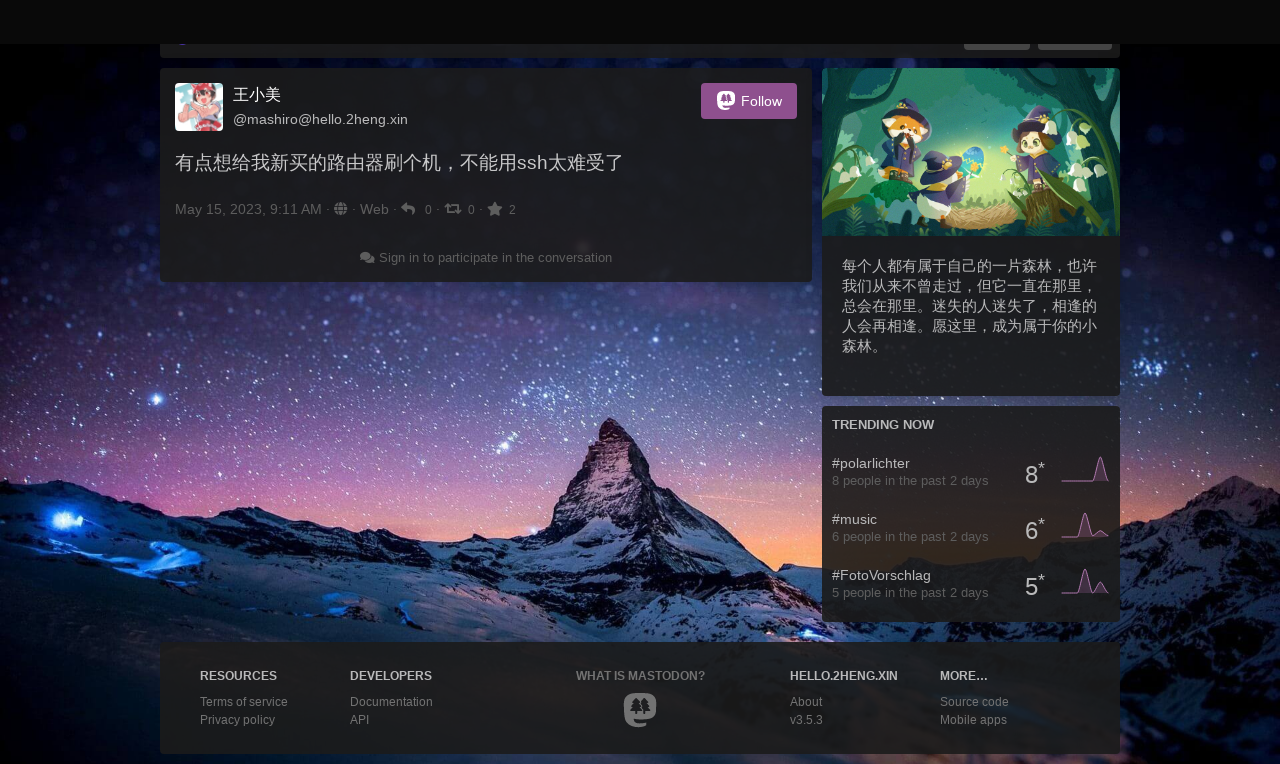

--- FILE ---
content_type: text/html; charset=utf-8
request_url: https://hello.2heng.xin/@mashiro/110371922212158789
body_size: 20300
content:
<!DOCTYPE html>
<html lang='en'>
<head>
<meta charset='utf-8'>
<meta content='width=device-width, initial-scale=1' name='viewport'>
<link href='https://s3.mashiro.top/mstdn' rel='dns-prefetch'>
<link href='/favicon_forest.ico' rel='icon' type='image/x-icon'>
<link href='/packs/media/icons/favicon-16x16_forest-e0a598dca9a4ab55804c91b7ea420301.png' rel='icon' sizes='16x16' type='image/png'>
<link href='/packs/media/icons/favicon-32x32_forest-4c2588007e83cdbcf53a47fd11e95fcb.png' rel='icon' sizes='32x32' type='image/png'>
<link href='/packs/media/icons/favicon-48x48_forest-870da4d99812742d4321e4e5ed30ce97.png' rel='icon' sizes='48x48' type='image/png'>
<link href='/packs/media/icons/apple-touch-icon-57x57_forest-fabf5321ef3d3e6a81cb3a0a57d03302.png' rel='apple-touch-icon' sizes='57x57'>
<link href='/packs/media/icons/apple-touch-icon-60x60_forest-ad0b18738afab055b5f754029a685179.png' rel='apple-touch-icon' sizes='60x60'>
<link href='/packs/media/icons/apple-touch-icon-72x72_forest-eac06750128628a2de563c7aaf0b6b24.png' rel='apple-touch-icon' sizes='72x72'>
<link href='/packs/media/icons/apple-touch-icon-76x76_forest-1e889a794cf1ffaa465ce5525508373f.png' rel='apple-touch-icon' sizes='76x76'>
<link href='/packs/media/icons/apple-touch-icon-114x114_forest-3a1182c50cf98ced3a1e5c1f6aac9331.png' rel='apple-touch-icon' sizes='114x114'>
<link href='/packs/media/icons/apple-touch-icon-120x120_forest-95c3f4ddd9ec2d5580aabb9b5c27ee44.png' rel='apple-touch-icon' sizes='120x120'>
<link href='/packs/media/icons/apple-touch-icon-144x144_forest-baee6694f8be2be156ca3e805f4027b6.png' rel='apple-touch-icon' sizes='144x144'>
<link href='/packs/media/icons/apple-touch-icon-152x152_forest-b52ecd9777c7a1b472e3da54ed88b764.png' rel='apple-touch-icon' sizes='152x152'>
<link href='/packs/media/icons/apple-touch-icon-167x167_forest-206d751650970929e8602849974580aa.png' rel='apple-touch-icon' sizes='167x167'>
<link href='/packs/media/icons/apple-touch-icon-180x180_forest-f5fa8f9db77ed8e2d6cad7e2c54e9204.png' rel='apple-touch-icon' sizes='180x180'>
<link href='/packs/media/icons/apple-touch-icon-1024x1024_forest-a5b1117fd02d13ffc1f2aa048c889bb1.png' rel='apple-touch-icon' sizes='1024x1024'>
<link color='#6364FF' href='/packs/media/images/logo-symbol-icon_forest-d30693657030d0a6d26e3d07b4bd71f7.svg' rel='mask-icon'>
<link href='/manifest' rel='manifest'>
<meta content='#282c37' name='theme-color'>
<meta content='yes' name='apple-mobile-web-app-capable'>
<meta content='app-id=1571998974' name='apple-itunes-app'>
<title>王小美: &quot;有点想给我新买的路由器刷个机，不能用ssh太难受了&quot; - 小森林</title>
<link rel="stylesheet" media="all" crossorigin="anonymous" href="/packs/css/common-3fa70bba.css" integrity="sha256-axoSSxjHQViSoCruL4J28MB/jhNUpuYce2K5FkU9yMw=" />
<link rel="stylesheet" media="all" crossorigin="anonymous" href="/packs/css/transparent-starry-sky-aa2d8dce.chunk.css" integrity="sha256-31DYxwKNbZivbKHMQvbyoHq3xWxWNlUPCk2zl8ODl7Y=" />
<script src="/packs/js/common-9a8bb39881738d7384ab.js" crossorigin="anonymous" integrity="sha256-v/nVrR64OJvmjKF1Jfc0ZZa0tS8uk3ozGyGdSNFCD/g="></script>
<script src="/packs/js/locale_en-c902ef53066b318a18b1.chunk.js" crossorigin="anonymous" integrity="sha256-LCKrU/mkA+u0XnUeImUdrl5bJ07IYoKffot50RhRoPc="></script>
<meta name="csrf-param" content="authenticity_token" />
<meta name="csrf-token" content="SWtIC-QLFvax8R_e0EDt4rvDvHbqNcRfTo7tuznaWheZlgMgICbFAWAuO4mpqqwJTi6D6w8zAzfNebJ4nqAh3g" />
<meta content='tALpbojMRfPrtSDW8tNP2Q==' name='style-nonce'>
<link rel="stylesheet" media="all" href="/inert.css" id="inert-style" />
<link rel="stylesheet" media="all" href="/custom-css/468c9614b022f8116c61f27030a59211750fd545/custom.css" />
<link rel="stylesheet" media="all" href="/plugins/icon-mastodon-custom/iconfont.css?t=1656835877240" id="icon-mastodon-custom-style" />
<link href='https://hello.2heng.xin/api/oembed.json?url=https%3A%2F%2Fhello.2heng.xin%2F%40mashiro%2F110371922212158789' rel='alternate' type='application/json+oembed'>
<link href='https://hello.2heng.xin/users/mashiro/statuses/110371922212158789' rel='alternate' type='application/activity+json'>
<meta content="小森林" property="og:site_name" />
<meta content="article" property="og:type" />
<meta content="王小美 (@mashiro@hello.2heng.xin)" property="og:title" />
<meta content="https://hello.2heng.xin/@mashiro/110371922212158789" property="og:url" />
<meta content="2023-05-15T09:11:19Z" property="og:published_time" />
<meta content='有点想给我新买的路由器刷个机，不能用ssh太难受了' name='description'>
<meta content="有点想给我新买的路由器刷个机，不能用ssh太难受了" property="og:description" />

<meta content="https://s3.mashiro.top/mstdn/accounts/avatars/000/000/001/original/a333e2ac16c2a88f.jpg" property="og:image" />
<meta content="400" property="og:image:width" />
<meta content="400" property="og:image:height" />
<meta content="summary" property="twitter:card" />

<script id="initial-state" type="application/json">{"meta":{"streaming_api_base_url":"wss://hello.2heng.xin","access_token":null,"locale":"en","domain":"hello.2heng.xin","title":"小森林","admin":null,"search_enabled":true,"repository":"mashirozx/mastodon","source_url":"https://github.com/mashirozx/mastodon/tree/5569238d5ed0011b50157dcedd124e7f2eed0100","version":"3.5.3","limited_federation_mode":false,"mascot":"https://s3.mashiro.top/mstdn/site_uploads/files/000/000/010/original/b624d3f517d11b76686da944ad75ddd7_2589616987667285.png","profile_directory":false,"trends":true,"auto_play_gif":false,"display_media":"default","reduce_motion":false,"use_blurhash":true,"crop_images":true},"compose":{"text":""},"accounts":{},"media_attachments":{"accept_content_types":[".jpg",".jpeg",".png",".gif",".webp",".webm",".mp4",".m4v",".mov",".ogg",".oga",".mp3",".wav",".flac",".opus",".aac",".m4a",".3gp",".wma","image/jpeg","image/png","image/gif","image/webp","video/webm","video/mp4","video/quicktime","video/ogg","audio/wave","audio/wav","audio/x-wav","audio/x-pn-wave","audio/vnd.wave","audio/ogg","audio/vorbis","audio/mpeg","audio/mp3","audio/webm","audio/flac","audio/aac","audio/m4a","audio/x-m4a","audio/mp4","audio/3gpp","video/x-ms-asf"]},"settings":{"known_fediverse":false},"max_toot_chars":6666,"languages":[["aa","Afar","Afaraf"],["ab","Abkhaz","аҧсуа бызшәа"],["ae","Avestan","avesta"],["af","Afrikaans","Afrikaans"],["ak","Akan","Akan"],["am","Amharic","አማርኛ"],["an","Aragonese","aragonés"],["ar","Arabic","اللغة العربية"],["as","Assamese","অসমীয়া"],["av","Avaric","авар мацӀ"],["ay","Aymara","aymar aru"],["az","Azerbaijani","azərbaycan dili"],["ba","Bashkir","башҡорт теле"],["be","Belarusian","беларуская мова"],["bg","Bulgarian","български език"],["bh","Bihari","भोजपुरी"],["bi","Bislama","Bislama"],["bm","Bambara","bamanankan"],["bn","Bengali","বাংলা"],["bo","Tibetan","བོད་ཡིག"],["br","Breton","brezhoneg"],["bs","Bosnian","bosanski jezik"],["ca","Catalan","Català"],["ce","Chechen","нохчийн мотт"],["ch","Chamorro","Chamoru"],["co","Corsican","corsu"],["cr","Cree","ᓀᐦᐃᔭᐍᐏᐣ"],["cs","Czech","čeština"],["cu","Old Church Slavonic","ѩзыкъ словѣньскъ"],["cv","Chuvash","чӑваш чӗлхи"],["cy","Welsh","Cymraeg"],["da","Danish","dansk"],["de","German","Deutsch"],["dv","Divehi","Dhivehi"],["dz","Dzongkha","རྫོང་ཁ"],["ee","Ewe","Eʋegbe"],["el","Greek","Ελληνικά"],["en","English","English"],["eo","Esperanto","Esperanto"],["es","Spanish","Español"],["et","Estonian","eesti"],["eu","Basque","euskara"],["fa","Persian","فارسی"],["ff","Fula","Fulfulde"],["fi","Finnish","suomi"],["fj","Fijian","Vakaviti"],["fo","Faroese","føroyskt"],["fr","French","Français"],["fy","Western Frisian","Frysk"],["ga","Irish","Gaeilge"],["gd","Scottish Gaelic","Gàidhlig"],["gl","Galician","galego"],["gu","Gujarati","ગુજરાતી"],["gv","Manx","Gaelg"],["ha","Hausa","هَوُسَ"],["he","Hebrew","עברית"],["hi","Hindi","हिन्दी"],["ho","Hiri Motu","Hiri Motu"],["hr","Croatian","Hrvatski"],["ht","Haitian","Kreyòl ayisyen"],["hu","Hungarian","magyar"],["hy","Armenian","Հայերեն"],["hz","Herero","Otjiherero"],["ia","Interlingua","Interlingua"],["id","Indonesian","Bahasa Indonesia"],["ie","Interlingue","Interlingue"],["ig","Igbo","Asụsụ Igbo"],["ii","Nuosu","ꆈꌠ꒿ Nuosuhxop"],["ik","Inupiaq","Iñupiaq"],["io","Ido","Ido"],["is","Icelandic","Íslenska"],["it","Italian","Italiano"],["iu","Inuktitut","ᐃᓄᒃᑎᑐᑦ"],["ja","Japanese","日本語"],["jv","Javanese","basa Jawa"],["ka","Georgian","ქართული"],["kg","Kongo","Kikongo"],["ki","Kikuyu","Gĩkũyũ"],["kj","Kwanyama","Kuanyama"],["kk","Kazakh","қазақ тілі"],["kl","Kalaallisut","kalaallisut"],["km","Khmer","ខេមរភាសា"],["kn","Kannada","ಕನ್ನಡ"],["ko","Korean","한국어"],["kr","Kanuri","Kanuri"],["ks","Kashmiri","कश्मीरी"],["ku","Kurmanji (Kurdish)","Kurmancî"],["kv","Komi","коми кыв"],["kw","Cornish","Kernewek"],["ky","Kyrgyz","Кыргызча"],["la","Latin","latine"],["lb","Luxembourgish","Lëtzebuergesch"],["lg","Ganda","Luganda"],["li","Limburgish","Limburgs"],["ln","Lingala","Lingála"],["lo","Lao","ພາສາ"],["lt","Lithuanian","lietuvių kalba"],["lu","Luba-Katanga","Tshiluba"],["lv","Latvian","latviešu valoda"],["mg","Malagasy","fiteny malagasy"],["mh","Marshallese","Kajin M̧ajeļ"],["mi","Māori","te reo Māori"],["mk","Macedonian","македонски јазик"],["ml","Malayalam","മലയാളം"],["mn","Mongolian","Монгол хэл"],["mr","Marathi","मराठी"],["ms","Malay","Bahasa Melayu"],["mt","Maltese","Malti"],["my","Burmese","ဗမာစာ"],["na","Nauru","Ekakairũ Naoero"],["nb","Norwegian Bokmål","Norsk bokmål"],["nd","Northern Ndebele","isiNdebele"],["ne","Nepali","नेपाली"],["ng","Ndonga","Owambo"],["nl","Dutch","Nederlands"],["nn","Norwegian Nynorsk","Norsk Nynorsk"],["no","Norwegian","Norsk"],["nr","Southern Ndebele","isiNdebele"],["nv","Navajo","Diné bizaad"],["ny","Chichewa","chiCheŵa"],["oc","Occitan","occitan"],["oj","Ojibwe","ᐊᓂᔑᓈᐯᒧᐎᓐ"],["om","Oromo","Afaan Oromoo"],["or","Oriya","ଓଡ଼ିଆ"],["os","Ossetian","ирон æвзаг"],["pa","Panjabi","ਪੰਜਾਬੀ"],["pi","Pāli","पाऴि"],["pl","Polish","Polski"],["ps","Pashto","پښتو"],["pt","Portuguese","Português"],["qu","Quechua","Runa Simi"],["rm","Romansh","rumantsch grischun"],["rn","Kirundi","Ikirundi"],["ro","Romanian","Română"],["ru","Russian","Русский"],["rw","Kinyarwanda","Ikinyarwanda"],["sa","Sanskrit","संस्कृतम्"],["sc","Sardinian","sardu"],["sd","Sindhi","सिन्धी"],["se","Northern Sami","Davvisámegiella"],["sg","Sango","yângâ tî sängö"],["si","Sinhala","සිංහල"],["sk","Slovak","slovenčina"],["sl","Slovenian","slovenščina"],["sn","Shona","chiShona"],["so","Somali","Soomaaliga"],["sq","Albanian","Shqip"],["sr","Serbian","српски језик"],["ss","Swati","SiSwati"],["st","Southern Sotho","Sesotho"],["su","Sundanese","Basa Sunda"],["sv","Swedish","Svenska"],["sw","Swahili","Kiswahili"],["ta","Tamil","தமிழ்"],["te","Telugu","తెలుగు"],["tg","Tajik","тоҷикӣ"],["th","Thai","ไทย"],["ti","Tigrinya","ትግርኛ"],["tk","Turkmen","Türkmen"],["tl","Tagalog","Wikang Tagalog"],["tn","Tswana","Setswana"],["to","Tonga","faka Tonga"],["tr","Turkish","Türkçe"],["ts","Tsonga","Xitsonga"],["tt","Tatar","татар теле"],["tw","Twi","Twi"],["ty","Tahitian","Reo Tahiti"],["ug","Uyghur","ئۇيغۇرچە‎"],["uk","Ukrainian","Українська"],["ur","Urdu","اردو"],["uz","Uzbek","Ўзбек"],["ve","Venda","Tshivenḓa"],["vi","Vietnamese","Tiếng Việt"],["vo","Volapük","Volapük"],["wa","Walloon","walon"],["wo","Wolof","Wollof"],["xh","Xhosa","isiXhosa"],["yi","Yiddish","ייִדיש"],["yo","Yoruba","Yorùbá"],["za","Zhuang","Saɯ cueŋƅ"],["zh","Chinese","中文"],["zu","Zulu","isiZulu"],["ast","Asturian","Asturianu"],["ckb","Sorani (Kurdish)","سۆرانی"],["kab","Kabyle","Taqbaylit"],["kmr","Kurmanji (Kurdish)","Kurmancî"],["zgh","Standard Moroccan Tamazight","ⵜⴰⵎⴰⵣⵉⵖⵜ"]],"push_subscription":null,"role":null}</script>
<script src="/packs/js/public-7bca85fcbdedd947400b.chunk.js" crossorigin="anonymous" integrity="sha256-XxW0aiW0+duqlpq3F+KQVWlOqhNA1dCo76LuWNNiIwM="></script>

</head>
<body class='with-modals theme-transparent-starry-sky no-reduce-motion'>
<div class='public-layout'>
<div class='container'>
<nav class='header'>
<div class='nav-left'>
<a class="brand" href="https://hello.2heng.xin/"><svg viewBox="0 0 261 66" class="logo logo--wordmark"><use href="#logo-symbol-wordmark" /></svg>
</a>
<a class="nav-link optional" href="/about/more">About</a>
<a class="nav-link optional" href="https://joinmastodon.org/apps">Mobile apps</a>
</div>
<div class='nav-center'></div>
<div class='nav-right'>
<a class="webapp-btn nav-link nav-button" href="/auth/sign_in">Log in</a>
<a class="webapp-btn nav-link nav-button" href="https://joinmastodon.org/#getting-started">Sign up</a>
</div>
</nav>
</div>
<div class='container'><div class='grid'>
<div class='column-0'>
<div class='activity-stream h-entry'>
<div class='entry entry-center'>
<div class='detailed-status detailed-status--flex detailed-status-public'>
<div class='p-author h-card'>
<a class="detailed-status__display-name u-url" rel="noopener" href="https://hello.2heng.xin/@mashiro"><div class='detailed-status__display-avatar'>
<img alt="" class="account__avatar u-photo" src="https://s3.mashiro.top/mstdn/accounts/avatars/000/000/001/original/a333e2ac16c2a88f.jpg" />
</div>
<span class='display-name'>
<bdi>
<strong class='display-name__html p-name emojify'>王小美</strong>
</bdi>
<span class='display-name__account'>
@<span class="__cf_email__" data-cfemail="b0ddd1c3d8d9c2dff0d8d5dcdcdf9e82d8d5ded79ec8d9de">[email&#160;protected]</span>

</span>
</span>
</a></div>
<a class="button logo-button modal-button" target="_new" href="/users/mashiro/remote_follow"><svg viewBox="0 0 79 79" class="logo logo--icon"><use href="#logo-symbol-icon" /></svg>Follow</a>
<div class='status__content emojify'><div class='e-content' lang='zh'>
<p>有点想给我新买的路由器刷个机，不能用ssh太难受了</p>
</div></div>
<div class='detailed-status__meta'>
<data class='dt-published' value='2023-05-15T09:11:19+00:00'></data>
<a class="detailed-status__datetime u-url u-uid" rel="noopener noreferrer" href="https://hello.2heng.xin/@mashiro/110371922212158789"><time class='formatted' datetime='2023-05-15T09:11:19Z' title='May 15, 2023, 09:11'>May 15, 2023, 09:11</time>
</a>·
<span class='detailed-status__visibility-icon'>
<i title="Public" class="fa fa-globe"></i>
</span>
·
<strong class='detailed-status__application'>Web</strong>
·
<a class="modal-button detailed-status__link" href="/interact/110371922212158789?type=reply"><i class="fa fa-reply"></i>
<span class='detailed-status__reblogs'>0</span> 
</a>·
<a class="modal-button detailed-status__link" href="/interact/110371922212158789?type=reblog"><i class="fa fa-retweet"></i><span class='detailed-status__reblogs'>0</span> 
</a>·
<a class="modal-button detailed-status__link" href="/interact/110371922212158789?type=favourite"><i class="fa fa-star"></i><span class='detailed-status__favorites'>2</span> 
</a></div>
</div>

</div>
<div class='entry entry-center'>
<a class="load-more load-gap" href="/auth/sign_in"><i class="fa fa-comments"></i>
Sign in to participate in the conversation
</a></div>

</div>
</div>
<div class='column-1'>
<div class='hero-widget'>
<div class='hero-widget__img'>
<img alt="小森林" src="https://s3.mashiro.top/mstdn/site_uploads/files/000/000/002/original/forest.gif" />
</div>
<div class='hero-widget__text'>
<p>每个人都有属于自己的一片森林，也许我们从来不曾走过，但它一直在那里，总会在那里。迷失的人迷失了，相逢的人会再相逢。愿这里，成为属于你的小森林。<br><br></p>
</div>
</div>
<div class='endorsements-widget trends-widget'>
<h4 class='emojify'>Trending now</h4>
<div data-component="Hashtag" data-props="{&quot;hashtag&quot;:{&quot;name&quot;:&quot;polarlichter&quot;,&quot;url&quot;:&quot;https://hello.2heng.xin/tags/polarlichter&quot;,&quot;history&quot;:[{&quot;day&quot;:&quot;1768867200&quot;,&quot;accounts&quot;:&quot;0&quot;,&quot;uses&quot;:&quot;0&quot;},{&quot;day&quot;:&quot;1768780800&quot;,&quot;accounts&quot;:&quot;8&quot;,&quot;uses&quot;:&quot;8&quot;},{&quot;day&quot;:&quot;1768694400&quot;,&quot;accounts&quot;:&quot;0&quot;,&quot;uses&quot;:&quot;0&quot;},{&quot;day&quot;:&quot;1768608000&quot;,&quot;accounts&quot;:&quot;0&quot;,&quot;uses&quot;:&quot;0&quot;},{&quot;day&quot;:&quot;1768521600&quot;,&quot;accounts&quot;:&quot;0&quot;,&quot;uses&quot;:&quot;0&quot;},{&quot;day&quot;:&quot;1768435200&quot;,&quot;accounts&quot;:&quot;0&quot;,&quot;uses&quot;:&quot;0&quot;},{&quot;day&quot;:&quot;1768348800&quot;,&quot;accounts&quot;:&quot;0&quot;,&quot;uses&quot;:&quot;0&quot;}]}}"></div>
<div data-component="Hashtag" data-props="{&quot;hashtag&quot;:{&quot;name&quot;:&quot;music&quot;,&quot;url&quot;:&quot;https://hello.2heng.xin/tags/music&quot;,&quot;history&quot;:[{&quot;day&quot;:&quot;1768867200&quot;,&quot;accounts&quot;:&quot;1&quot;,&quot;uses&quot;:&quot;1&quot;},{&quot;day&quot;:&quot;1768780800&quot;,&quot;accounts&quot;:&quot;5&quot;,&quot;uses&quot;:&quot;5&quot;},{&quot;day&quot;:&quot;1768694400&quot;,&quot;accounts&quot;:&quot;1&quot;,&quot;uses&quot;:&quot;1&quot;},{&quot;day&quot;:&quot;1768608000&quot;,&quot;accounts&quot;:&quot;10&quot;,&quot;uses&quot;:&quot;19&quot;},{&quot;day&quot;:&quot;1768521600&quot;,&quot;accounts&quot;:&quot;0&quot;,&quot;uses&quot;:&quot;0&quot;},{&quot;day&quot;:&quot;1768435200&quot;,&quot;accounts&quot;:&quot;0&quot;,&quot;uses&quot;:&quot;0&quot;},{&quot;day&quot;:&quot;1768348800&quot;,&quot;accounts&quot;:&quot;0&quot;,&quot;uses&quot;:&quot;0&quot;}]}}"></div>
<div data-component="Hashtag" data-props="{&quot;hashtag&quot;:{&quot;name&quot;:&quot;FotoVorschlag&quot;,&quot;url&quot;:&quot;https://hello.2heng.xin/tags/fotovorschlag&quot;,&quot;history&quot;:[{&quot;day&quot;:&quot;1768867200&quot;,&quot;accounts&quot;:&quot;0&quot;,&quot;uses&quot;:&quot;0&quot;},{&quot;day&quot;:&quot;1768780800&quot;,&quot;accounts&quot;:&quot;5&quot;,&quot;uses&quot;:&quot;5&quot;},{&quot;day&quot;:&quot;1768694400&quot;,&quot;accounts&quot;:&quot;0&quot;,&quot;uses&quot;:&quot;0&quot;},{&quot;day&quot;:&quot;1768608000&quot;,&quot;accounts&quot;:&quot;6&quot;,&quot;uses&quot;:&quot;11&quot;},{&quot;day&quot;:&quot;1768521600&quot;,&quot;accounts&quot;:&quot;0&quot;,&quot;uses&quot;:&quot;0&quot;},{&quot;day&quot;:&quot;1768435200&quot;,&quot;accounts&quot;:&quot;0&quot;,&quot;uses&quot;:&quot;0&quot;},{&quot;day&quot;:&quot;1768348800&quot;,&quot;accounts&quot;:&quot;0&quot;,&quot;uses&quot;:&quot;0&quot;}]}}"></div>
</div>

</div>
</div>
</div>
<div class='container'>
<div class='footer'>
<div class='grid'>
<div class='column-0'>
<h4>Resources</h4>
<ul>
<li><a href="/terms">Terms of service</a></li>
<li><a href="/terms">Privacy policy</a></li>
</ul>
</div>
<div class='column-1'>
<h4>Developers</h4>
<ul>
<li><a href="https://docs-hello.2heng.xin/">Documentation</a></li>
<li><a href="https://docs-hello.2heng.xin/client/intro/">API</a></li>
</ul>
</div>
<div class='column-2'>
<h4><a href="https://joinmastodon.org/">What is Mastodon?</a></h4>
<a class="brand" href="https://hello.2heng.xin/"><svg viewBox="0 0 79 79" class="logo logo--icon"><use href="#logo-symbol-icon" /></svg></a>
</div>
<div class='column-3'>
<h4>hello.2heng.xin</h4>
<ul>
<li><a href="/about/more">About</a></li>
<li>v3.5.3</li>
</ul>
</div>
<div class='column-4'>
<h4>More…</h4>
<ul>
<li><a href="https://github.com/mashirozx/mastodon/tree/5569238d5ed0011b50157dcedd124e7f2eed0100">Source code</a></li>
<li><a href="https://joinmastodon.org/apps">Mobile apps</a></li>
</ul>
</div>
</div>
<div class='legal-xs'>
<a href="https://github.com/mashirozx/mastodon/tree/5569238d5ed0011b50157dcedd124e7f2eed0100">v3.5.3</a>
·
<a href="/terms">Privacy policy</a>
</div>
</div>
</div>
</div>

<div aria-hidden class='logo-resources' inert tabindex='-1'>
<?xml version="1.0" encoding="utf-8"?>
<svg width="79" height="79" viewBox="0 0 79 75" xmlns="http://www.w3.org/2000/svg" xmlns:xlink="http://www.w3.org/1999/xlink">
  <symbol id="logo-symbol-icon">
    <path d="M 74.789 33.931 C 74.789 34.402 74.72 38.697 74.693 39.15 C 73.957 50.665 66.714 55.212 59.103 56.661 C 59 56.692 58.879 56.712 58.759 56.736 C 53.934 57.67 48.765 57.919 43.86 58.055 C 42.688 58.086 41.518 58.086 40.346 58.086 C 35.469 58.087 30.61 57.515 25.87 56.382 C 25.845 56.375 25.819 56.375 25.793 56.38 C 25.768 56.386 25.744 56.397 25.724 56.413 C 25.704 56.43 25.688 56.45 25.678 56.474 C 25.667 56.497 25.662 56.523 25.664 56.549 C 25.798 58.078 26.133 59.584 26.661 61.028 C 27.318 62.698 29.612 66.71 38.141 66.71 C 43.097 66.719 48.037 66.147 52.857 65.006 C 52.882 65 52.907 65 52.932 65.006 C 52.956 65.011 52.979 65.022 52.999 65.037 C 53.019 65.052 53.035 65.072 53.046 65.094 C 53.057 65.117 53.063 65.141 53.064 65.166 L 53.064 70.818 C 53.063 70.845 53.056 70.871 53.043 70.894 C 53.031 70.918 53.013 70.938 52.992 70.954 C 51.416 72.086 49.274 72.73 47.448 73.306 C 46.638 73.559 45.82 73.78 44.992 73.971 C 37.468 75.67 29.616 75.259 22.314 72.785 C 15.494 70.412 8.533 64.597 6.813 57.609 C 5.895 53.825 5.248 49.982 4.877 46.108 C 4.34 40.275 4.296 34.429 4.065 28.573 C 3.904 24.489 3.997 20.037 4.867 16.021 C 6.676 7.868 14.132 2.161 22.297 0.965 C 23.714 0.757 26.382 0 38.822 0 L 38.915 0 C 51.351 0 56.72 0.757 58.137 0.965 C 66.535 2.195 73.62 8.546 74.714 16.604 C 75.309 22.59 74.793 32.333 74.789 33.931 Z M 38.463 30.734 L 40.614 30.734 C 41.261 30.734 41.747 30.432 42.07 29.831 C 42.302 29.23 42.232 28.675 41.862 28.166 L 36.381 21.853 L 38.394 21.853 C 39.088 21.807 39.573 21.483 39.851 20.882 C 40.082 20.281 39.989 19.726 39.573 19.217 L 31.942 11.099 C 31.386 10.637 30.831 10.637 30.276 11.099 L 22.645 19.217 C 22.229 19.726 22.136 20.281 22.367 20.882 C 22.645 21.483 23.13 21.807 23.824 21.853 L 25.837 21.853 L 20.356 28.166 C 19.986 28.675 19.916 29.23 20.148 29.831 C 20.471 30.386 20.957 30.688 21.604 30.734 L 23.755 30.734 L 18.204 37.047 C 17.788 37.556 17.696 38.111 17.927 38.712 C 18.251 39.267 18.736 39.568 19.385 39.614 L 28.889 39.614 L 28.889 44.054 C 28.889 44.702 29.097 45.234 29.513 45.65 C 29.929 46.066 30.461 46.274 31.109 46.274 C 31.757 46.274 32.289 46.066 32.705 45.65 C 33.121 45.234 33.329 44.702 33.329 44.054 L 33.329 39.614 L 42.833 39.614 C 43.481 39.568 43.966 39.267 44.291 38.712 C 44.522 38.111 44.43 37.556 44.013 37.047 Z M 61.774 37.047 L 56.223 30.734 L 58.375 30.734 C 59.022 30.734 59.508 30.432 59.831 29.831 C 60.062 29.23 59.993 28.675 59.623 28.166 L 54.142 21.853 L 56.154 21.853 C 56.848 21.807 57.334 21.483 57.612 20.882 C 57.843 20.281 57.75 19.726 57.334 19.217 L 49.702 11.099 C 49.147 10.637 48.592 10.637 48.037 11.099 L 41.446 18.107 C 42.232 19.263 42.394 20.489 41.932 21.784 C 41.608 22.431 41.169 22.963 40.614 23.379 L 43.527 26.71 C 44.499 27.958 44.684 29.322 44.082 30.803 C 43.758 31.404 43.342 31.89 42.833 32.26 L 45.679 35.52 C 45.725 35.566 45.771 35.636 45.817 35.728 C 46.372 36.145 46.65 36.699 46.65 37.394 L 46.65 44.054 C 46.65 44.702 46.858 45.234 47.274 45.65 C 47.69 46.066 48.222 46.274 48.869 46.274 C 49.517 46.274 50.049 46.066 50.465 45.65 C 50.882 45.234 51.09 44.702 51.09 44.054 L 51.09 39.614 L 60.594 39.614 C 61.242 39.568 61.727 39.267 62.051 38.712 C 62.282 38.111 62.19 37.556 61.774 37.047 Z" fill="currentColor"/>
  </symbol>
  <use style="color:#fff" transform="matrix(1, 0, 0, 1, 0, 0)" xlink:href="#logo-symbol-icon"/>
</svg>
<?xml version="1.0" encoding="utf-8"?>
<svg width="261" height="66" viewBox="0 0 261 66" fill="none" xmlns="http://www.w3.org/2000/svg"
  xmlns:xlink="http://www.w3.org/1999/xlink">
  <symbol id="logo-symbol-wordmark">
    <path
      d="M60.7539 14.4034C59.8143 7.41942 53.7273 1.91557 46.5117 0.849066C45.2943 0.668854 40.6819 0.0130005 29.9973 0.0130005H29.9175C19.2299 0.0130005 16.937 0.668854 15.7196 0.849066C8.70488 1.88602 2.29885 6.83152 0.744617 13.8982C-0.00294988 17.3784 -0.0827298 21.2367 0.0561464 24.7759C0.254119 29.8514 0.292531 34.918 0.753482 39.9728C1.07215 43.3305 1.62806 46.6614 2.41704 49.9406C3.89445 55.9969 9.87499 61.0369 15.7344 63.0931C22.0077 65.2374 28.7542 65.5934 35.2184 64.1212C35.9295 63.9558 36.6318 63.7638 37.3252 63.5451C38.8971 63.0459 40.738 62.4875 42.0913 61.5067C42.1099 61.4929 42.1251 61.4751 42.1358 61.4547C42.1466 61.4342 42.1526 61.4116 42.1534 61.3885V56.4903C42.153 56.4687 42.1479 56.4475 42.1383 56.4281C42.1287 56.4088 42.1149 56.3918 42.0979 56.3785C42.0809 56.3652 42.0611 56.3559 42.04 56.3512C42.019 56.3465 41.9971 56.3466 41.9761 56.3514C37.8345 57.3406 33.5905 57.8364 29.3324 57.8286C22.0045 57.8286 20.0336 54.3514 19.4693 52.9038C19.0156 51.6527 18.7275 50.3476 18.6124 49.0218C18.6112 48.9996 18.6153 48.9773 18.6243 48.9569C18.6333 48.9366 18.647 48.9186 18.6643 48.9045C18.6816 48.8904 18.7019 48.8805 18.7237 48.8758C18.7455 48.871 18.7681 48.8715 18.7897 48.8771C22.8622 49.8595 27.037 50.3553 31.2265 50.3542C32.234 50.3542 33.2387 50.3542 34.2463 50.3276C38.4598 50.2094 42.9009 49.9938 47.0465 49.1843C47.1499 49.1636 47.2534 49.1459 47.342 49.1193C53.881 47.8637 60.1038 43.9227 60.7362 33.9431C60.7598 33.5502 60.8189 29.8278 60.8189 29.4201C60.8218 28.0345 61.2651 19.5911 60.7539 14.4034Z"
      fill="url(#paint0_linear_89_11)" />
    <path
      d="M12.3442 18.3034C12.3442 16.2668 13.9777 14.6194 15.997 14.6194C18.0163 14.6194 19.6497 16.2668 19.6497 18.3034C19.6497 20.34 18.0163 21.9874 15.997 21.9874C13.9777 21.9874 12.3442 20.34 12.3442 18.3034Z"
      fill="#FFFFFF" />
    <path
      d="M 43.615 31.078 C 43.932 31.466 44.002 31.888 43.826 32.347 C 43.579 32.77 43.209 32.999 42.715 33.035 L 35.47 33.035 L 35.47 36.419 C 35.47 36.912 35.312 37.318 34.995 37.635 C 34.677 37.952 34.272 38.111 33.779 38.111 C 33.285 38.111 32.879 37.952 32.562 37.635 C 32.245 37.318 32.086 36.912 32.086 36.419 L 32.086 33.035 L 24.841 33.035 C 24.349 32.999 23.978 32.77 23.731 32.347 C 23.555 31.888 23.626 31.466 23.943 31.078 L 28.174 26.266 L 26.534 26.266 C 26.04 26.231 25.671 26.001 25.424 25.578 C 25.247 25.12 25.3 24.697 25.582 24.309 L 29.76 19.497 L 28.226 19.497 C 27.698 19.462 27.327 19.215 27.115 18.756 C 26.94 18.299 27.01 17.876 27.327 17.487 L 33.144 11.301 C 33.567 10.949 33.991 10.949 34.413 11.301 L 40.23 17.487 C 40.548 17.876 40.618 18.299 40.441 18.756 C 40.23 19.215 39.86 19.462 39.331 19.497 L 37.798 19.497 L 41.975 24.309 C 42.257 24.697 42.31 25.12 42.134 25.578 C 41.887 26.036 41.516 26.266 41.024 26.266 L 39.384 26.266 L 43.615 31.078 Z"
      fill="#FFFFFF" />
    <path
      d="M 57.363 32.347 C 57.116 32.77 56.746 32.999 56.253 33.035 L 49.008 33.035 L 49.008 36.419 C 49.008 36.912 48.849 37.318 48.532 37.635 C 48.215 37.952 47.809 38.111 47.316 38.111 C 46.822 38.111 46.417 37.952 46.1 37.635 C 45.782 37.318 45.624 36.912 45.624 36.419 L 45.624 31.342 C 45.624 30.813 45.412 30.39 44.989 30.073 C 44.954 30.003 44.919 29.95 44.884 29.915 L 42.715 27.429 C 43.103 27.148 43.42 26.777 43.667 26.318 C 44.126 25.191 43.984 24.151 43.244 23.199 L 41.024 20.661 C 41.446 20.344 41.782 19.938 42.027 19.444 C 42.381 18.457 42.257 17.522 41.658 16.642 L 46.681 11.301 C 47.105 10.949 47.527 10.949 47.951 11.301 L 53.767 17.487 C 54.084 17.876 54.156 18.299 53.979 18.756 C 53.767 19.215 53.397 19.462 52.868 19.497 L 51.335 19.497 L 55.513 24.309 C 55.794 24.697 55.847 25.12 55.672 25.578 C 55.425 26.036 55.054 26.266 54.561 26.266 L 52.922 26.266 L 57.151 31.078 C 57.469 31.466 57.54 31.888 57.363 32.347 Z"
      fill="#FFFFFF" />
    <path
      d="M 69.466 38.051 L 69.466 10.893 L 76.035 10.893 L 76.035 38.051 Z M 80.093 38.051 L 80.093 19.306 L 86.661 19.306 L 86.661 38.051 Z M 79.945 16.649 L 79.945 10.745 L 86.845 10.745 L 86.845 16.649 Z M 100.314 38.457 Q 96.329 38.457 94.318 36.557 Q 92.307 34.656 92.307 30.782 L 92.307 24.14 L 88.801 24.14 L 88.801 19.306 L 92.307 19.306 L 92.307 14.878 L 98.875 13.328 L 98.875 19.306 L 103.451 19.306 L 103.451 24.14 L 98.875 24.14 L 98.875 30.523 Q 98.875 32.147 99.613 32.682 Q 100.351 33.217 101.384 33.217 Q 102.011 33.217 102.473 33.125 Q 102.934 33.033 103.451 32.848 L 103.451 37.903 Q 102.639 38.235 101.845 38.346 Q 101.052 38.457 100.314 38.457 Z M 113.93 38.457 Q 109.945 38.457 107.934 36.557 Q 105.923 34.656 105.923 30.782 L 105.923 24.14 L 102.417 24.14 L 102.417 19.306 L 105.923 19.306 L 105.923 14.878 L 112.491 13.328 L 112.491 19.306 L 117.067 19.306 L 117.067 24.14 L 112.491 24.14 L 112.491 30.523 Q 112.491 32.147 113.229 32.682 Q 113.967 33.217 115 33.217 Q 115.627 33.217 116.089 33.125 Q 116.55 33.033 117.067 32.848 L 117.067 37.903 Q 116.255 38.235 115.461 38.346 Q 114.668 38.457 113.93 38.457 Z M 119.613 38.051 L 119.613 10.893 L 126.181 10.893 L 126.181 38.051 Z M 140.129 38.457 Q 135.037 38.457 132.214 35.837 Q 129.391 33.217 129.391 28.641 Q 129.391 25.8 130.572 23.586 Q 131.753 21.372 133.893 20.136 Q 136.033 18.9 138.911 18.9 Q 141.753 18.9 143.653 20.136 Q 145.553 21.372 146.513 23.531 Q 147.472 25.689 147.472 28.531 L 147.472 29.933 L 134.889 29.933 L 134.889 26.833 L 142.638 26.833 L 142.011 27.35 Q 142.011 25.247 141.218 24.232 Q 140.424 23.217 138.985 23.217 Q 137.325 23.217 136.458 24.453 Q 135.59 25.689 135.59 28.162 L 135.59 28.826 Q 135.59 31.298 136.808 32.442 Q 138.026 33.586 140.314 33.586 Q 141.79 33.586 143.1 33.254 Q 144.41 32.922 145.59 32.184 L 147.288 36.464 Q 145.886 37.424 144.041 37.94 Q 142.196 38.457 140.129 38.457 Z M 158.359 38.051 L 158.359 24.14 L 154.853 24.14 L 154.853 19.306 L 160.204 19.306 L 158.359 21.003 L 158.359 18.457 Q 158.359 14.583 160.388 12.664 Q 162.418 10.745 166.514 10.745 Q 167.436 10.745 168.469 10.856 Q 169.503 10.966 170.314 11.298 L 170.314 16.317 Q 169.798 16.132 169.134 16.04 Q 168.469 15.948 167.842 15.948 Q 167.104 15.948 166.421 16.188 Q 165.739 16.428 165.314 17.018 Q 164.89 17.608 164.89 18.642 L 164.89 20.302 L 163.968 19.306 L 169.429 19.306 L 169.429 24.14 L 164.927 24.14 L 164.927 38.051 Z M 180.647 38.457 Q 177.51 38.457 175.222 37.276 Q 172.935 36.095 171.68 33.9 Q 170.425 31.704 170.425 28.678 Q 170.425 25.616 171.68 23.439 Q 172.935 21.261 175.222 20.081 Q 177.51 18.9 180.647 18.9 Q 183.746 18.9 186.034 20.081 Q 188.322 21.261 189.576 23.457 Q 190.831 25.653 190.831 28.678 Q 190.831 31.667 189.576 33.881 Q 188.322 36.095 186.034 37.276 Q 183.746 38.457 180.647 38.457 Z M 180.647 33.586 Q 182.27 33.586 183.23 32.424 Q 184.189 31.261 184.189 28.678 Q 184.189 26.095 183.23 24.933 Q 182.27 23.771 180.647 23.771 Q 178.986 23.771 178.027 24.933 Q 177.067 26.095 177.067 28.678 Q 177.067 31.261 178.027 32.424 Q 178.986 33.586 180.647 33.586 Z M 194.042 38.051 L 194.042 24.435 Q 194.042 23.143 193.968 21.852 Q 193.894 20.56 193.746 19.306 L 200.093 19.306 L 200.794 25.062 L 199.798 25.062 Q 200.167 22.959 200.979 21.594 Q 201.791 20.228 203.008 19.564 Q 204.226 18.9 205.886 18.9 Q 206.661 18.9 207.049 18.955 Q 207.436 19.011 207.879 19.195 L 207.879 24.951 Q 206.957 24.546 206.403 24.435 Q 205.85 24.324 204.964 24.324 Q 203.451 24.324 202.492 24.859 Q 201.532 25.394 201.108 26.501 Q 200.684 27.608 200.684 29.343 L 200.684 38.051 Z M 219.428 38.457 Q 214.336 38.457 211.513 35.837 Q 208.69 33.217 208.69 28.641 Q 208.69 25.8 209.871 23.586 Q 211.052 21.372 213.192 20.136 Q 215.332 18.9 218.211 18.9 Q 221.052 18.9 222.952 20.136 Q 224.853 21.372 225.812 23.531 Q 226.771 25.689 226.771 28.531 L 226.771 29.933 L 214.189 29.933 L 214.189 26.833 L 221.938 26.833 L 221.31 27.35 Q 221.31 25.247 220.517 24.232 Q 219.724 23.217 218.284 23.217 Q 216.624 23.217 215.757 24.453 Q 214.89 25.689 214.89 28.162 L 214.89 28.826 Q 214.89 31.298 216.107 32.442 Q 217.325 33.586 219.613 33.586 Q 221.089 33.586 222.399 33.254 Q 223.709 32.922 224.89 32.184 L 226.587 36.464 Q 225.185 37.424 223.34 37.94 Q 221.495 38.457 219.428 38.457 Z M 237.104 38.457 Q 234.484 38.457 232.362 37.922 Q 230.24 37.387 228.764 36.464 L 230.351 32.184 Q 231.79 32.996 233.58 33.512 Q 235.369 34.029 237.141 34.029 Q 238.543 34.029 239.189 33.605 Q 239.834 33.18 239.834 32.479 Q 239.834 31.926 239.428 31.593 Q 239.023 31.261 238.211 31.114 L 234.226 30.413 Q 231.864 29.97 230.554 28.66 Q 229.244 27.35 229.244 25.247 Q 229.244 23.328 230.277 21.907 Q 231.31 20.487 233.229 19.693 Q 235.148 18.9 237.768 18.9 Q 239.908 18.9 241.845 19.38 Q 243.783 19.859 245.222 20.892 L 243.524 25.062 Q 242.38 24.287 240.849 23.789 Q 239.318 23.291 237.989 23.291 Q 236.403 23.291 235.738 23.752 Q 235.074 24.213 235.074 24.878 Q 235.074 25.394 235.443 25.745 Q 235.812 26.095 236.624 26.243 L 240.609 26.944 Q 243.045 27.35 244.355 28.623 Q 245.665 29.896 245.665 32.073 Q 245.665 34.103 244.576 35.523 Q 243.487 36.944 241.569 37.7 Q 239.65 38.457 237.104 38.457 Z M 257.99 38.457 Q 254.005 38.457 251.994 36.557 Q 249.983 34.656 249.983 30.782 L 249.983 24.14 L 246.477 24.14 L 246.477 19.306 L 249.983 19.306 L 249.983 14.878 L 256.551 13.328 L 256.551 19.306 L 261.126 19.306 L 261.126 24.14 L 256.551 24.14 L 256.551 30.523 Q 256.551 32.147 257.289 32.682 Q 258.027 33.217 259.06 33.217 Q 259.687 33.217 260.148 33.125 Q 260.61 33.033 261.126 32.848 L 261.126 37.903 Q 260.315 38.235 259.521 38.346 Q 258.728 38.457 257.99 38.457 Z"
      fill="currentColor" />
    <defs>
      <linearGradient id="paint0_linear_89_11" x1="30.5" y1="0.0130005" x2="30.5" y2="65.013"
        gradientUnits="userSpaceOnUse">
        <stop stop-color="#6364FF" />
        <stop offset="1" stop-color="#563ACC" />
      </linearGradient>
    </defs>
  </symbol>
  <use style="color:#fff" transform="matrix(1, 0, 0, 1, 0, 0)" xlink:href="#logo-symbol-wordmark" />
</svg>

<?xml version="1.0" encoding="utf-8"?>
<svg width="261" height="66" viewBox="0 0 261 66" fill="none" xmlns="http://www.w3.org/2000/svg"
  xmlns:xlink="http://www.w3.org/1999/xlink">
  <symbol id="logo-symbol-wordmark-with-sub">
    <path
      d="M60.7539 14.4034C59.8143 7.41942 53.7273 1.91557 46.5117 0.849066C45.2943 0.668854 40.6819 0.0130005 29.9973 0.0130005H29.9175C19.2299 0.0130005 16.937 0.668854 15.7196 0.849066C8.70488 1.88602 2.29885 6.83152 0.744617 13.8982C-0.00294988 17.3784 -0.0827298 21.2367 0.0561464 24.7759C0.254119 29.8514 0.292531 34.918 0.753482 39.9728C1.07215 43.3305 1.62806 46.6614 2.41704 49.9406C3.89445 55.9969 9.87499 61.0369 15.7344 63.0931C22.0077 65.2374 28.7542 65.5934 35.2184 64.1212C35.9295 63.9558 36.6318 63.7638 37.3252 63.5451C38.8971 63.0459 40.738 62.4875 42.0913 61.5067C42.1099 61.4929 42.1251 61.4751 42.1358 61.4547C42.1466 61.4342 42.1526 61.4116 42.1534 61.3885V56.4903C42.153 56.4687 42.1479 56.4475 42.1383 56.4281C42.1287 56.4088 42.1149 56.3918 42.0979 56.3785C42.0809 56.3652 42.0611 56.3559 42.04 56.3512C42.019 56.3465 41.9971 56.3466 41.9761 56.3514C37.8345 57.3406 33.5905 57.8364 29.3324 57.8286C22.0045 57.8286 20.0336 54.3514 19.4693 52.9038C19.0156 51.6527 18.7275 50.3476 18.6124 49.0218C18.6112 48.9996 18.6153 48.9773 18.6243 48.9569C18.6333 48.9366 18.647 48.9186 18.6643 48.9045C18.6816 48.8904 18.7019 48.8805 18.7237 48.8758C18.7455 48.871 18.7681 48.8715 18.7897 48.8771C22.8622 49.8595 27.037 50.3553 31.2265 50.3542C32.234 50.3542 33.2387 50.3542 34.2463 50.3276C38.4598 50.2094 42.9009 49.9938 47.0465 49.1843C47.1499 49.1636 47.2534 49.1459 47.342 49.1193C53.881 47.8637 60.1038 43.9227 60.7362 33.9431C60.7598 33.5502 60.8189 29.8278 60.8189 29.4201C60.8218 28.0345 61.2651 19.5911 60.7539 14.4034Z"
      fill="url(#paint0_linear_89_11)" />
    <path
      d="M12.3442 18.3034C12.3442 16.2668 13.9777 14.6194 15.997 14.6194C18.0163 14.6194 19.6497 16.2668 19.6497 18.3034C19.6497 20.34 18.0163 21.9874 15.997 21.9874C13.9777 21.9874 12.3442 20.34 12.3442 18.3034Z"
      fill="#FFFFFF" />
    <path
      d="M 43.615 31.078 C 43.932 31.466 44.002 31.888 43.826 32.347 C 43.579 32.77 43.209 32.999 42.715 33.035 L 35.47 33.035 L 35.47 36.419 C 35.47 36.912 35.312 37.318 34.995 37.635 C 34.677 37.952 34.272 38.111 33.779 38.111 C 33.285 38.111 32.879 37.952 32.562 37.635 C 32.245 37.318 32.086 36.912 32.086 36.419 L 32.086 33.035 L 24.841 33.035 C 24.349 32.999 23.978 32.77 23.731 32.347 C 23.555 31.888 23.626 31.466 23.943 31.078 L 28.174 26.266 L 26.534 26.266 C 26.04 26.231 25.671 26.001 25.424 25.578 C 25.247 25.12 25.3 24.697 25.582 24.309 L 29.76 19.497 L 28.226 19.497 C 27.698 19.462 27.327 19.215 27.115 18.756 C 26.94 18.299 27.01 17.876 27.327 17.487 L 33.144 11.301 C 33.567 10.949 33.991 10.949 34.413 11.301 L 40.23 17.487 C 40.548 17.876 40.618 18.299 40.441 18.756 C 40.23 19.215 39.86 19.462 39.331 19.497 L 37.798 19.497 L 41.975 24.309 C 42.257 24.697 42.31 25.12 42.134 25.578 C 41.887 26.036 41.516 26.266 41.024 26.266 L 39.384 26.266 L 43.615 31.078 Z"
      fill="#FFFFFF" />
    <path
      d="M 57.363 32.347 C 57.116 32.77 56.746 32.999 56.253 33.035 L 49.008 33.035 L 49.008 36.419 C 49.008 36.912 48.849 37.318 48.532 37.635 C 48.215 37.952 47.809 38.111 47.316 38.111 C 46.822 38.111 46.417 37.952 46.1 37.635 C 45.782 37.318 45.624 36.912 45.624 36.419 L 45.624 31.342 C 45.624 30.813 45.412 30.39 44.989 30.073 C 44.954 30.003 44.919 29.95 44.884 29.915 L 42.715 27.429 C 43.103 27.148 43.42 26.777 43.667 26.318 C 44.126 25.191 43.984 24.151 43.244 23.199 L 41.024 20.661 C 41.446 20.344 41.782 19.938 42.027 19.444 C 42.381 18.457 42.257 17.522 41.658 16.642 L 46.681 11.301 C 47.105 10.949 47.527 10.949 47.951 11.301 L 53.767 17.487 C 54.084 17.876 54.156 18.299 53.979 18.756 C 53.767 19.215 53.397 19.462 52.868 19.497 L 51.335 19.497 L 55.513 24.309 C 55.794 24.697 55.847 25.12 55.672 25.578 C 55.425 26.036 55.054 26.266 54.561 26.266 L 52.922 26.266 L 57.151 31.078 C 57.469 31.466 57.54 31.888 57.363 32.347 Z"
      fill="#FFFFFF" />
    <path
      d="M 69.466 38.051 L 69.466 10.893 L 76.035 10.893 L 76.035 38.051 Z M 80.093 38.051 L 80.093 19.306 L 86.661 19.306 L 86.661 38.051 Z M 79.945 16.649 L 79.945 10.745 L 86.845 10.745 L 86.845 16.649 Z M 100.314 38.457 Q 96.329 38.457 94.318 36.557 Q 92.307 34.656 92.307 30.782 L 92.307 24.14 L 88.801 24.14 L 88.801 19.306 L 92.307 19.306 L 92.307 14.878 L 98.875 13.328 L 98.875 19.306 L 103.451 19.306 L 103.451 24.14 L 98.875 24.14 L 98.875 30.523 Q 98.875 32.147 99.613 32.682 Q 100.351 33.217 101.384 33.217 Q 102.011 33.217 102.473 33.125 Q 102.934 33.033 103.451 32.848 L 103.451 37.903 Q 102.639 38.235 101.845 38.346 Q 101.052 38.457 100.314 38.457 Z M 113.93 38.457 Q 109.945 38.457 107.934 36.557 Q 105.923 34.656 105.923 30.782 L 105.923 24.14 L 102.417 24.14 L 102.417 19.306 L 105.923 19.306 L 105.923 14.878 L 112.491 13.328 L 112.491 19.306 L 117.067 19.306 L 117.067 24.14 L 112.491 24.14 L 112.491 30.523 Q 112.491 32.147 113.229 32.682 Q 113.967 33.217 115 33.217 Q 115.627 33.217 116.089 33.125 Q 116.55 33.033 117.067 32.848 L 117.067 37.903 Q 116.255 38.235 115.461 38.346 Q 114.668 38.457 113.93 38.457 Z M 119.613 38.051 L 119.613 10.893 L 126.181 10.893 L 126.181 38.051 Z M 140.129 38.457 Q 135.037 38.457 132.214 35.837 Q 129.391 33.217 129.391 28.641 Q 129.391 25.8 130.572 23.586 Q 131.753 21.372 133.893 20.136 Q 136.033 18.9 138.911 18.9 Q 141.753 18.9 143.653 20.136 Q 145.553 21.372 146.513 23.531 Q 147.472 25.689 147.472 28.531 L 147.472 29.933 L 134.889 29.933 L 134.889 26.833 L 142.638 26.833 L 142.011 27.35 Q 142.011 25.247 141.218 24.232 Q 140.424 23.217 138.985 23.217 Q 137.325 23.217 136.458 24.453 Q 135.59 25.689 135.59 28.162 L 135.59 28.826 Q 135.59 31.298 136.808 32.442 Q 138.026 33.586 140.314 33.586 Q 141.79 33.586 143.1 33.254 Q 144.41 32.922 145.59 32.184 L 147.288 36.464 Q 145.886 37.424 144.041 37.94 Q 142.196 38.457 140.129 38.457 Z M 158.359 38.051 L 158.359 24.14 L 154.853 24.14 L 154.853 19.306 L 160.204 19.306 L 158.359 21.003 L 158.359 18.457 Q 158.359 14.583 160.388 12.664 Q 162.418 10.745 166.514 10.745 Q 167.436 10.745 168.469 10.856 Q 169.503 10.966 170.314 11.298 L 170.314 16.317 Q 169.798 16.132 169.134 16.04 Q 168.469 15.948 167.842 15.948 Q 167.104 15.948 166.421 16.188 Q 165.739 16.428 165.314 17.018 Q 164.89 17.608 164.89 18.642 L 164.89 20.302 L 163.968 19.306 L 169.429 19.306 L 169.429 24.14 L 164.927 24.14 L 164.927 38.051 Z M 180.647 38.457 Q 177.51 38.457 175.222 37.276 Q 172.935 36.095 171.68 33.9 Q 170.425 31.704 170.425 28.678 Q 170.425 25.616 171.68 23.439 Q 172.935 21.261 175.222 20.081 Q 177.51 18.9 180.647 18.9 Q 183.746 18.9 186.034 20.081 Q 188.322 21.261 189.576 23.457 Q 190.831 25.653 190.831 28.678 Q 190.831 31.667 189.576 33.881 Q 188.322 36.095 186.034 37.276 Q 183.746 38.457 180.647 38.457 Z M 180.647 33.586 Q 182.27 33.586 183.23 32.424 Q 184.189 31.261 184.189 28.678 Q 184.189 26.095 183.23 24.933 Q 182.27 23.771 180.647 23.771 Q 178.986 23.771 178.027 24.933 Q 177.067 26.095 177.067 28.678 Q 177.067 31.261 178.027 32.424 Q 178.986 33.586 180.647 33.586 Z M 194.042 38.051 L 194.042 24.435 Q 194.042 23.143 193.968 21.852 Q 193.894 20.56 193.746 19.306 L 200.093 19.306 L 200.794 25.062 L 199.798 25.062 Q 200.167 22.959 200.979 21.594 Q 201.791 20.228 203.008 19.564 Q 204.226 18.9 205.886 18.9 Q 206.661 18.9 207.049 18.955 Q 207.436 19.011 207.879 19.195 L 207.879 24.951 Q 206.957 24.546 206.403 24.435 Q 205.85 24.324 204.964 24.324 Q 203.451 24.324 202.492 24.859 Q 201.532 25.394 201.108 26.501 Q 200.684 27.608 200.684 29.343 L 200.684 38.051 Z M 219.428 38.457 Q 214.336 38.457 211.513 35.837 Q 208.69 33.217 208.69 28.641 Q 208.69 25.8 209.871 23.586 Q 211.052 21.372 213.192 20.136 Q 215.332 18.9 218.211 18.9 Q 221.052 18.9 222.952 20.136 Q 224.853 21.372 225.812 23.531 Q 226.771 25.689 226.771 28.531 L 226.771 29.933 L 214.189 29.933 L 214.189 26.833 L 221.938 26.833 L 221.31 27.35 Q 221.31 25.247 220.517 24.232 Q 219.724 23.217 218.284 23.217 Q 216.624 23.217 215.757 24.453 Q 214.89 25.689 214.89 28.162 L 214.89 28.826 Q 214.89 31.298 216.107 32.442 Q 217.325 33.586 219.613 33.586 Q 221.089 33.586 222.399 33.254 Q 223.709 32.922 224.89 32.184 L 226.587 36.464 Q 225.185 37.424 223.34 37.94 Q 221.495 38.457 219.428 38.457 Z M 237.104 38.457 Q 234.484 38.457 232.362 37.922 Q 230.24 37.387 228.764 36.464 L 230.351 32.184 Q 231.79 32.996 233.58 33.512 Q 235.369 34.029 237.141 34.029 Q 238.543 34.029 239.189 33.605 Q 239.834 33.18 239.834 32.479 Q 239.834 31.926 239.428 31.593 Q 239.023 31.261 238.211 31.114 L 234.226 30.413 Q 231.864 29.97 230.554 28.66 Q 229.244 27.35 229.244 25.247 Q 229.244 23.328 230.277 21.907 Q 231.31 20.487 233.229 19.693 Q 235.148 18.9 237.768 18.9 Q 239.908 18.9 241.845 19.38 Q 243.783 19.859 245.222 20.892 L 243.524 25.062 Q 242.38 24.287 240.849 23.789 Q 239.318 23.291 237.989 23.291 Q 236.403 23.291 235.738 23.752 Q 235.074 24.213 235.074 24.878 Q 235.074 25.394 235.443 25.745 Q 235.812 26.095 236.624 26.243 L 240.609 26.944 Q 243.045 27.35 244.355 28.623 Q 245.665 29.896 245.665 32.073 Q 245.665 34.103 244.576 35.523 Q 243.487 36.944 241.569 37.7 Q 239.65 38.457 237.104 38.457 Z M 257.99 38.457 Q 254.005 38.457 251.994 36.557 Q 249.983 34.656 249.983 30.782 L 249.983 24.14 L 246.477 24.14 L 246.477 19.306 L 249.983 19.306 L 249.983 14.878 L 256.551 13.328 L 256.551 19.306 L 261.126 19.306 L 261.126 24.14 L 256.551 24.14 L 256.551 30.523 Q 256.551 32.147 257.289 32.682 Q 258.027 33.217 259.06 33.217 Q 259.687 33.217 260.148 33.125 Q 260.61 33.033 261.126 32.848 L 261.126 37.903 Q 260.315 38.235 259.521 38.346 Q 258.728 38.457 257.99 38.457 Z"
      fill="currentColor" />
    <path
      d="M 77.357 53.107 L 77.371 53.611 C 77.371 53.829 77.309 54.008 77.187 54.147 C 77.065 54.285 76.944 54.354 76.822 54.354 C 76.7 54.354 76.467 54.272 76.122 54.109 C 75.778 53.945 75.331 53.674 74.78 53.296 C 74.23 52.917 73.955 52.665 73.955 52.539 C 73.955 52.464 74.005 52.427 74.105 52.427 C 74.207 52.427 74.47 52.521 74.894 52.709 C 75.318 52.899 75.841 53.082 76.463 53.257 L 76.5 44.046 C 76.5 43.843 76.462 43.694 76.387 43.597 C 76.312 43.5 76.274 43.444 76.274 43.427 C 76.274 43.377 76.308 43.352 76.374 43.352 C 76.441 43.352 76.555 43.365 76.715 43.389 C 77.169 43.473 77.395 43.608 77.395 43.794 L 77.357 53.107 Z M 73.59 46.666 L 73.538 46.364 C 73.538 46.289 73.591 46.251 73.697 46.251 C 73.801 46.251 73.955 46.314 74.157 46.44 C 74.493 46.633 74.661 46.801 74.661 46.944 C 74.661 46.986 74.657 47.016 74.648 47.032 C 74.026 48.468 73.325 49.666 72.543 50.624 C 72.207 51.028 71.921 51.334 71.686 51.544 C 71.451 51.754 71.3 51.859 71.233 51.859 C 71.182 51.859 71.157 51.826 71.157 51.758 C 71.157 51.691 71.207 51.578 71.308 51.418 C 71.779 50.721 72.216 50.017 72.62 49.307 C 73.022 48.596 73.328 47.817 73.538 46.969 C 73.573 46.869 73.59 46.767 73.59 46.666 Z M 81.604 51.229 C 80.731 49.465 79.861 48.024 78.996 46.906 C 78.946 46.839 78.921 46.769 78.921 46.698 C 78.921 46.627 78.984 46.538 79.11 46.433 C 79.236 46.328 79.351 46.276 79.456 46.276 C 79.561 46.276 79.647 46.322 79.714 46.414 C 80.428 47.347 81.073 48.303 81.648 49.282 C 82.225 50.261 82.513 50.798 82.513 50.895 C 82.513 50.992 82.443 51.103 82.305 51.229 C 82.166 51.355 82.029 51.418 81.894 51.418 C 81.761 51.418 81.664 51.355 81.604 51.229 Z M 85.586 44.764 L 85.901 44.802 C 85.994 44.818 86.082 44.827 86.166 44.827 L 86.266 44.827 L 88.825 44.663 L 88.825 43.717 C 88.825 43.558 88.787 43.415 88.712 43.289 C 88.635 43.163 88.597 43.075 88.597 43.024 C 88.597 42.973 88.625 42.948 88.679 42.948 C 88.734 42.948 88.829 42.961 88.964 42.986 C 89.358 43.045 89.556 43.183 89.556 43.402 L 89.556 44.624 L 91.698 44.487 C 91.858 44.478 91.992 44.451 92.101 44.405 C 92.211 44.358 92.286 44.334 92.328 44.334 C 92.37 44.334 92.442 44.364 92.542 44.424 C 92.803 44.574 92.934 44.725 92.934 44.877 C 92.934 44.977 92.858 45.036 92.707 45.054 L 92.682 45.054 L 89.997 45.23 C 91.206 46.002 92.479 46.616 93.816 47.07 C 94 47.129 94.093 47.196 94.093 47.271 C 94.093 47.381 94.015 47.494 93.86 47.611 C 93.704 47.729 93.597 47.788 93.539 47.788 C 93.371 47.788 92.867 47.572 92.027 47.139 C 91.186 46.706 90.363 46.183 89.556 45.57 L 89.543 48.482 C 89.543 48.683 89.467 48.783 89.317 48.783 C 89.215 48.783 89.087 48.738 88.931 48.646 C 88.776 48.553 88.698 48.427 88.698 48.268 C 88.698 48.208 88.718 48.107 88.756 47.964 C 88.794 47.822 88.813 47.616 88.813 47.347 L 88.813 45.658 C 88.048 46.406 87.161 47.028 86.153 47.523 C 85.742 47.733 85.387 47.889 85.088 47.989 C 84.79 48.091 84.592 48.142 84.496 48.142 C 84.399 48.142 84.35 48.116 84.35 48.065 C 84.35 47.981 84.452 47.889 84.654 47.788 C 86.073 47.058 87.271 46.242 88.246 45.343 L 86.506 45.457 C 86.455 45.465 86.409 45.469 86.367 45.469 L 86.254 45.469 C 86.052 45.469 85.897 45.416 85.788 45.312 C 85.679 45.206 85.607 45.099 85.573 44.991 L 85.51 44.827 C 85.51 44.785 85.535 44.764 85.586 44.764 Z M 90.186 49.868 L 89.921 49.88 C 89.728 49.88 89.602 49.859 89.543 49.817 C 89.299 49.615 89.178 49.422 89.178 49.238 C 89.178 49.196 89.197 49.175 89.235 49.175 C 89.272 49.175 89.331 49.185 89.411 49.205 C 89.491 49.227 89.619 49.238 89.795 49.238 L 89.947 49.238 L 91.194 49.175 L 91.194 48.394 C 91.194 48.191 91.165 48.032 91.106 47.914 C 91.048 47.796 91.018 47.729 91.018 47.712 C 91.018 47.645 91.067 47.611 91.163 47.611 C 91.259 47.611 91.387 47.641 91.547 47.7 C 91.707 47.759 91.807 47.816 91.849 47.87 C 91.891 47.925 91.912 47.998 91.912 48.09 L 91.912 49.137 L 93.186 49.074 C 93.337 49.065 93.459 49.044 93.551 49.011 C 93.643 48.977 93.715 48.961 93.765 48.961 C 93.815 48.961 93.891 48.994 93.992 49.06 C 94.253 49.228 94.383 49.375 94.383 49.502 C 94.383 49.578 94.299 49.629 94.131 49.654 L 92.139 49.754 C 92.996 50.871 93.988 51.834 95.114 52.641 C 95.257 52.741 95.328 52.817 95.328 52.868 C 95.328 52.917 95.252 53.01 95.101 53.145 C 94.95 53.278 94.828 53.345 94.736 53.345 C 94.643 53.345 94.45 53.219 94.156 52.967 C 93.862 52.715 93.458 52.298 92.945 51.714 C 92.433 51.13 92.081 50.662 91.887 50.309 L 91.901 50.498 C 91.908 50.615 91.912 50.783 91.912 51.002 L 91.912 51.947 L 91.901 54.077 L 91.901 54.443 C 91.901 54.644 91.833 54.745 91.698 54.745 C 91.53 54.745 91.388 54.682 91.27 54.556 C 91.152 54.43 91.093 54.327 91.093 54.247 C 91.093 54.168 91.108 54.065 91.137 53.939 C 91.166 53.813 91.181 53.615 91.181 53.345 L 91.181 53.093 L 91.194 51.607 L 91.194 50.813 C 91.194 50.746 91.199 50.657 91.207 50.548 L 91.219 50.372 C 91.068 50.758 90.704 51.26 90.129 51.878 C 89.553 52.496 89.091 52.928 88.742 53.175 C 88.394 53.424 88.18 53.548 88.101 53.548 C 88.02 53.548 87.98 53.522 87.98 53.471 C 87.98 53.387 88.048 53.278 88.183 53.145 C 89.275 52.069 90.14 50.968 90.778 49.843 L 90.186 49.868 Z M 86.581 52.136 L 86.581 50.775 L 86.594 50.599 C 86.367 51.162 85.704 51.884 84.603 52.767 C 84.014 53.229 83.628 53.46 83.443 53.46 C 83.376 53.46 83.342 53.426 83.342 53.359 C 83.342 53.291 83.414 53.194 83.556 53.068 C 84.564 52.195 85.438 51.195 86.178 50.069 L 85.271 50.132 C 85.212 50.14 85.154 50.145 85.095 50.145 L 84.868 50.145 C 84.649 50.145 84.443 49.956 84.249 49.578 C 84.242 49.552 84.238 49.521 84.238 49.484 C 84.238 49.446 84.257 49.427 84.295 49.427 C 84.332 49.427 84.397 49.437 84.49 49.458 C 84.582 49.479 84.711 49.49 84.88 49.49 L 85.032 49.49 L 86.581 49.402 L 86.581 48.569 C 86.581 48.393 86.545 48.248 86.474 48.134 C 86.403 48.021 86.367 47.948 86.367 47.914 C 86.367 47.856 86.415 47.826 86.512 47.826 C 86.609 47.826 86.743 47.858 86.915 47.92 C 87.088 47.984 87.195 48.038 87.237 48.084 C 87.279 48.13 87.3 48.2 87.3 48.293 L 87.3 49.351 L 87.98 49.312 C 88.157 49.305 88.283 49.286 88.358 49.257 C 88.434 49.227 88.505 49.213 88.572 49.213 C 88.64 49.213 88.72 49.248 88.813 49.32 C 88.905 49.391 88.982 49.469 89.046 49.553 C 89.108 49.637 89.14 49.695 89.14 49.729 C 89.14 49.821 89.052 49.876 88.876 49.893 L 87.3 49.994 L 87.3 50.485 C 87.359 50.393 87.434 50.347 87.526 50.347 C 87.619 50.347 87.911 50.521 88.402 50.87 C 88.894 51.218 89.14 51.451 89.14 51.569 C 89.14 51.644 89.089 51.741 88.989 51.859 C 88.888 51.977 88.804 52.035 88.737 52.035 C 88.669 52.035 88.556 51.968 88.397 51.833 C 87.892 51.38 87.527 51.077 87.3 50.926 L 87.287 54.203 C 87.287 54.413 87.212 54.518 87.06 54.518 C 86.959 54.518 86.838 54.474 86.695 54.386 C 86.553 54.298 86.481 54.182 86.481 54.039 C 86.481 53.997 86.498 53.902 86.531 53.756 C 86.564 53.608 86.581 53.068 86.581 52.136 Z M 104.452 51.329 L 104.44 53.976 L 104.44 54.405 C 104.44 54.606 104.377 54.707 104.251 54.707 C 104.201 54.707 104.12 54.686 104.011 54.644 C 103.726 54.534 103.583 54.387 103.583 54.203 L 103.583 54.153 C 103.634 53.649 103.659 53.342 103.659 53.233 L 103.659 52.917 L 103.671 50.876 L 103.671 48.419 C 103.671 48.166 103.679 47.939 103.696 47.737 L 103.709 47.586 C 103.499 48.603 102.865 49.893 101.806 51.455 C 101.235 52.295 100.857 52.715 100.671 52.715 C 100.621 52.715 100.597 52.682 100.597 52.616 C 100.597 52.548 100.634 52.451 100.709 52.325 C 101.356 51.308 101.982 50.115 102.588 48.745 C 102.857 48.124 103.079 47.54 103.255 46.994 L 102.6 47.057 C 102.399 47.074 102.227 47.082 102.084 47.082 C 101.94 47.082 101.816 47.023 101.712 46.906 C 101.606 46.788 101.529 46.675 101.479 46.566 L 101.416 46.389 C 101.416 46.339 101.449 46.314 101.517 46.314 C 101.55 46.314 101.625 46.326 101.742 46.351 C 101.861 46.376 102.004 46.389 102.172 46.389 L 102.26 46.389 L 103.671 46.288 L 103.671 43.906 C 103.671 43.722 103.637 43.581 103.57 43.484 C 103.503 43.388 103.47 43.323 103.47 43.289 C 103.47 43.213 103.544 43.175 103.69 43.175 C 103.838 43.175 104.006 43.209 104.194 43.276 C 104.384 43.344 104.478 43.449 104.478 43.591 L 104.465 46.238 L 105.638 46.137 C 105.864 46.12 106.036 46.093 106.154 46.055 C 106.272 46.018 106.352 45.999 106.394 45.999 C 106.436 45.999 106.512 46.02 106.621 46.062 C 106.906 46.188 107.049 46.339 107.049 46.515 C 107.049 46.591 107.017 46.652 106.954 46.698 C 106.891 46.744 106.826 46.771 106.759 46.78 L 104.679 46.931 C 105.772 49.124 106.839 50.716 107.881 51.707 C 107.999 51.809 108.057 51.889 108.057 51.947 C 108.057 52.006 107.994 52.092 107.868 52.205 C 107.742 52.319 107.612 52.375 107.477 52.375 C 107.343 52.375 107.242 52.333 107.175 52.249 C 106.68 51.695 106.234 51.094 105.838 50.447 C 105.074 49.221 104.608 48.259 104.44 47.561 L 104.452 47.725 L 104.465 48.405 L 104.452 51.329 Z M 96.753 46.629 C 96.963 46.671 97.139 46.692 97.282 46.692 L 97.433 46.692 L 98.92 46.603 L 98.945 44.197 C 98.945 44.036 98.911 43.906 98.844 43.805 C 98.777 43.705 98.744 43.629 98.744 43.578 C 98.744 43.494 98.798 43.452 98.907 43.452 C 99.016 43.452 99.161 43.484 99.342 43.547 C 99.523 43.61 99.628 43.669 99.657 43.723 C 99.686 43.778 99.701 43.852 99.701 43.945 L 99.663 46.54 L 100.257 46.528 C 100.407 46.519 100.527 46.498 100.616 46.465 C 100.703 46.431 100.775 46.414 100.83 46.414 C 100.884 46.414 100.962 46.45 101.063 46.522 C 101.163 46.594 101.252 46.675 101.328 46.767 C 101.403 46.86 101.441 46.935 101.441 46.994 C 101.441 47.087 101.348 47.142 101.164 47.158 L 99.663 47.221 L 99.651 48.293 C 99.752 48.192 99.844 48.142 99.928 48.142 C 100.012 48.142 100.075 48.158 100.117 48.191 C 100.319 48.351 100.562 48.582 100.849 48.885 C 101.285 49.313 101.504 49.585 101.504 49.698 C 101.504 49.811 101.449 49.92 101.339 50.025 C 101.23 50.13 101.133 50.183 101.049 50.183 C 100.965 50.183 100.886 50.137 100.81 50.044 C 100.399 49.514 100.008 49.073 99.638 48.72 L 99.575 54.354 C 99.575 54.556 99.499 54.657 99.348 54.657 C 99.172 54.657 99.023 54.598 98.901 54.48 C 98.779 54.362 98.718 54.262 98.718 54.178 C 98.718 54.094 98.739 53.959 98.781 53.775 C 98.823 53.59 98.844 53.355 98.844 53.068 L 98.857 52.69 C 98.857 50.557 98.882 49.187 98.933 48.583 L 98.933 48.43 C 98.605 49.363 98.025 50.35 97.194 51.392 C 96.706 51.998 96.391 52.301 96.249 52.301 C 96.198 52.301 96.172 52.262 96.172 52.186 C 96.172 52.111 96.219 52.01 96.312 51.884 C 97.219 50.599 98.026 49.069 98.731 47.296 L 97.685 47.372 C 97.551 47.389 97.421 47.397 97.295 47.397 C 97.025 47.397 96.815 47.195 96.665 46.792 C 96.656 46.775 96.652 46.754 96.652 46.729 C 96.652 46.662 96.685 46.629 96.753 46.629 Z M 152.921 45.986 L 152.896 49.112 L 152.896 49.616 C 152.896 49.75 152.866 49.88 152.808 50.006 C 152.748 50.132 152.664 50.203 152.556 50.221 L 152.493 50.221 C 152.257 50.221 152.097 50.011 152.013 49.591 L 152.013 49.54 L 152.052 49.213 L 152.052 48.86 L 152.076 45.709 L 152.076 45.369 C 152.076 45.209 152.032 45.08 151.945 44.984 C 151.856 44.887 151.811 44.805 151.811 44.739 L 151.811 44.712 C 151.837 44.646 151.961 44.613 152.183 44.613 C 152.406 44.613 152.584 44.65 152.718 44.726 C 152.853 44.801 152.921 44.964 152.921 45.217 L 152.921 45.986 Z M 156.526 44.964 C 156.55 45.461 156.562 46.125 156.562 46.956 L 156.562 47.347 C 156.529 49.179 156.214 50.607 155.617 51.632 C 155.046 52.632 154.068 53.489 152.682 54.203 C 152.446 54.329 152.282 54.392 152.189 54.392 C 152.097 54.392 152.052 54.371 152.052 54.329 C 152.052 54.237 152.194 54.077 152.479 53.85 C 153.009 53.455 153.473 53.054 153.872 52.646 C 154.271 52.239 154.601 51.775 154.861 51.254 C 155.399 50.221 155.668 48.738 155.668 46.805 C 155.668 46.074 155.66 45.551 155.643 45.236 C 155.626 44.921 155.577 44.717 155.498 44.624 C 155.418 44.533 155.378 44.453 155.378 44.386 L 155.378 44.361 C 155.395 44.301 155.485 44.271 155.649 44.271 C 155.813 44.271 155.981 44.301 156.153 44.361 C 156.325 44.419 156.43 44.486 156.468 44.561 C 156.507 44.638 156.526 44.739 156.526 44.865 L 156.526 44.964 Z M 165.057 53.372 L 165.145 53.03 L 165.145 45.117 C 165.145 44.923 165.101 44.77 165.013 44.657 C 164.926 44.543 164.882 44.457 164.882 44.397 C 164.882 44.313 164.966 44.271 165.134 44.271 C 165.302 44.271 165.467 44.303 165.63 44.367 C 165.795 44.429 165.893 44.505 165.926 44.594 C 165.961 44.682 165.978 44.797 165.978 44.94 L 165.978 47.8 C 167.07 48.07 168.187 48.448 169.329 48.934 C 169.791 49.128 170.043 49.279 170.085 49.389 C 170.111 49.447 170.124 49.523 170.124 49.616 C 170.124 49.708 170.09 49.808 170.022 49.918 C 169.956 50.027 169.878 50.082 169.789 50.082 C 169.701 50.082 169.63 50.069 169.575 50.044 C 169.521 50.018 169.414 49.968 169.254 49.893 C 167.943 49.254 166.851 48.813 165.978 48.569 L 165.978 53.561 C 165.978 53.914 165.881 54.119 165.688 54.178 C 165.671 54.187 165.627 54.191 165.556 54.191 C 165.484 54.191 165.383 54.117 165.252 53.97 C 165.122 53.823 165.057 53.624 165.057 53.372 Z M 177.798 47.296 C 177.63 49.918 176.613 51.96 174.747 53.422 C 174.579 53.556 174.455 53.624 174.376 53.624 C 174.296 53.624 174.256 53.577 174.256 53.485 C 174.256 53.392 174.345 53.266 174.521 53.107 C 175.437 52.191 176.117 50.981 176.563 49.477 C 176.747 48.872 176.869 48.2 176.928 47.46 L 176.928 47.41 C 176.928 47.268 176.903 47.161 176.853 47.089 C 176.802 47.017 176.777 46.954 176.777 46.9 C 176.777 46.846 176.781 46.806 176.79 46.78 C 176.798 46.755 176.863 46.742 176.985 46.742 C 177.107 46.742 177.248 46.765 177.407 46.811 C 177.566 46.858 177.671 46.904 177.722 46.95 C 177.773 46.996 177.798 47.082 177.798 47.208 L 177.798 47.296 Z M 179.815 46.742 L 179.788 50.825 L 179.788 51.959 C 180.88 51.228 181.922 50.363 182.914 49.364 C 183.41 48.867 183.839 48.372 184.199 47.876 C 184.385 47.657 184.515 47.548 184.59 47.548 C 184.649 47.548 184.678 47.603 184.678 47.712 C 184.678 47.822 184.605 48.019 184.459 48.304 C 184.311 48.59 184.078 48.939 183.758 49.351 C 183.44 49.763 183.019 50.238 182.498 50.775 C 181.977 51.312 181.36 51.863 180.645 52.427 C 179.931 52.989 179.524 53.271 179.423 53.271 C 179.323 53.271 179.232 53.224 179.152 53.131 C 179.072 53.04 179.011 52.943 178.969 52.841 C 178.927 52.741 178.906 52.678 178.906 52.652 L 178.906 52.602 L 178.944 52.287 L 178.957 48.583 L 178.957 46.074 C 178.957 45.906 178.919 45.767 178.843 45.658 C 178.768 45.549 178.73 45.457 178.73 45.381 L 178.73 45.369 C 178.73 45.318 178.808 45.293 178.963 45.293 C 179.118 45.293 179.28 45.326 179.448 45.394 C 179.616 45.461 179.719 45.537 179.757 45.621 C 179.796 45.705 179.815 45.806 179.815 45.923 L 179.815 46.742 Z M 193.122 49.011 C 193.122 49.011 193.122 49.078 193.122 49.213 C 193.122 49.347 193.032 49.506 192.851 49.691 C 192.67 49.876 192.452 49.969 192.196 49.969 C 191.94 49.969 191.72 49.9 191.535 49.761 C 191.35 49.622 191.198 49.448 191.081 49.238 C 190.964 49.028 190.905 48.795 190.905 48.539 C 190.905 48.282 190.993 48.055 191.169 47.857 C 191.346 47.66 191.562 47.561 191.818 47.561 C 192.074 47.561 192.295 47.631 192.48 47.769 C 192.665 47.908 192.819 48.082 192.941 48.293 C 193.062 48.503 193.122 48.742 193.122 49.011 Z M 201.516 45.772 C 201.945 45.721 202.861 45.605 204.264 45.425 C 205.667 45.244 206.843 45.12 207.793 45.054 C 207.961 45.054 208.106 45.111 208.227 45.224 C 208.349 45.337 208.41 45.423 208.41 45.482 C 208.41 45.54 208.393 45.599 208.36 45.658 C 208.326 45.717 208.297 45.785 208.272 45.86 C 207.624 47.692 206.637 49.347 205.311 50.825 C 204.73 51.464 204.167 52.006 203.621 52.451 C 203.075 52.897 202.598 53.233 202.191 53.46 C 201.783 53.686 201.521 53.8 201.404 53.8 C 201.285 53.8 201.226 53.774 201.226 53.723 C 201.226 53.606 201.369 53.451 201.656 53.257 C 202.798 52.485 203.986 51.279 205.221 49.641 C 206.103 48.473 206.78 47.221 207.251 45.885 C 206.511 45.919 205.478 46.028 204.15 46.213 L 201.555 46.591 C 201.52 46.599 201.491 46.603 201.467 46.603 L 201.377 46.603 C 201.209 46.603 201.069 46.544 200.955 46.427 C 200.842 46.31 200.758 46.184 200.703 46.049 C 200.648 45.914 200.621 45.83 200.621 45.797 C 200.621 45.722 200.659 45.68 200.735 45.671 L 200.773 45.671 C 200.849 45.671 200.941 45.687 201.05 45.721 C 201.16 45.755 201.281 45.772 201.415 45.772 L 201.516 45.772 Z M 217.647 49.123 L 214.647 49.578 C 214.563 49.578 214.475 49.536 214.383 49.452 C 214.29 49.368 214.217 49.275 214.162 49.175 C 214.107 49.074 214.08 48.994 214.08 48.934 C 214.08 48.876 214.109 48.846 214.168 48.846 L 214.521 48.898 L 214.546 48.898 L 218.038 48.38 C 218.02 47.44 217.997 46.935 217.968 46.868 C 217.938 46.801 217.903 46.74 217.861 46.685 C 217.819 46.63 217.798 46.586 217.798 46.553 L 217.798 46.528 C 217.832 46.477 217.897 46.452 217.993 46.452 C 218.089 46.452 218.192 46.465 218.302 46.49 C 218.588 46.541 218.731 46.675 218.731 46.893 L 218.718 47.145 C 218.718 47.179 218.722 47.301 218.731 47.511 C 218.739 47.721 218.747 47.982 218.756 48.293 C 219.167 48.242 219.484 48.206 219.707 48.186 C 219.93 48.164 220.067 48.139 220.117 48.109 C 220.167 48.08 220.222 48.065 220.28 48.065 L 220.307 48.065 C 220.424 48.082 220.547 48.137 220.677 48.229 C 220.808 48.321 220.886 48.439 220.91 48.583 C 220.91 48.725 220.768 48.807 220.482 48.827 C 220.197 48.849 219.911 48.87 219.625 48.89 C 219.34 48.912 219.058 48.944 218.781 48.986 C 218.882 51.708 218.932 53.167 218.932 53.364 C 218.932 53.562 218.915 53.681 218.882 53.723 C 218.747 53.892 218.631 53.976 218.535 53.976 C 218.438 53.976 218.287 53.915 218.082 53.794 C 217.876 53.672 217.573 53.438 217.173 53.093 C 216.775 52.749 216.575 52.552 216.575 52.501 C 216.575 52.417 216.619 52.375 216.707 52.375 C 216.796 52.375 216.885 52.403 216.973 52.457 C 217.061 52.512 217.229 52.59 217.477 52.69 C 217.725 52.791 217.954 52.888 218.164 52.98 L 218.075 49.767 C 217.402 50.616 216.619 51.378 215.724 52.054 C 214.83 52.73 214.261 53.068 214.017 53.068 C 213.916 53.068 213.866 53.018 213.866 52.917 C 213.866 52.859 213.958 52.775 214.143 52.665 C 215.042 52.026 215.932 51.203 216.814 50.195 C 217.134 49.842 217.411 49.485 217.647 49.123 Z M 226.948 52.501 L 226.986 52.186 L 226.986 46.288 C 226.986 46.137 226.946 46.016 226.866 45.923 C 226.786 45.83 226.746 45.746 226.746 45.671 L 226.746 45.658 C 226.746 45.582 226.821 45.545 226.973 45.545 C 227.124 45.545 227.292 45.58 227.477 45.652 C 227.662 45.723 227.771 45.799 227.805 45.879 C 227.838 45.959 227.855 46.058 227.855 46.175 L 227.855 49.502 C 227.855 49.989 227.853 50.451 227.849 50.888 C 227.844 51.326 227.842 51.687 227.842 51.972 C 228.934 51.477 230.126 50.756 231.416 49.811 C 232.706 48.866 233.64 48.016 234.22 47.259 C 234.371 47.074 234.497 46.981 234.598 46.981 C 234.665 46.981 234.699 47.05 234.699 47.189 C 234.699 47.328 234.568 47.573 234.307 47.926 C 233.703 48.759 232.764 49.687 231.491 50.712 C 230.218 51.737 228.918 52.535 227.59 53.107 C 227.54 53.132 227.473 53.145 227.389 53.145 C 227.305 53.145 227.227 53.098 227.156 53.005 C 227.085 52.914 227.032 52.819 226.998 52.723 C 226.965 52.626 226.948 52.573 226.948 52.564 L 226.948 52.501 Z M 242.883 45.425 C 242.883 45.425 243.115 45.39 243.579 45.321 C 244.043 45.251 244.29 45.208 244.319 45.192 C 244.349 45.175 244.426 45.154 244.552 45.129 C 244.678 45.129 244.815 45.181 244.963 45.287 C 245.109 45.391 245.183 45.492 245.183 45.589 C 245.183 45.685 245.157 45.759 245.106 45.81 L 245.032 45.973 C 244.577 46.981 243.939 47.994 243.116 49.011 C 245.325 50.976 246.547 52.169 246.783 52.589 C 246.825 52.665 246.846 52.746 246.846 52.83 C 246.846 52.914 246.791 53.021 246.682 53.15 C 246.573 53.28 246.477 53.345 246.393 53.345 C 246.309 53.345 246.242 53.333 246.191 53.309 C 246.14 53.283 245.964 53.08 245.662 52.698 C 245.359 52.315 244.892 51.8 244.262 51.153 C 243.683 50.54 243.154 50.01 242.675 49.565 C 241.625 50.766 240.575 51.737 239.524 52.476 C 239.062 52.796 238.675 53.035 238.364 53.194 C 238.053 53.355 237.854 53.435 237.766 53.435 C 237.678 53.435 237.634 53.399 237.634 53.328 C 237.634 53.256 237.793 53.102 238.112 52.868 C 239.112 52.128 240.083 51.258 241.024 50.258 C 242.301 48.906 243.309 47.482 244.048 45.986 C 243.712 46.037 243.33 46.098 242.901 46.169 C 242.473 46.24 242.053 46.31 241.641 46.377 C 241.229 46.444 240.879 46.5 240.588 46.547 C 240.299 46.593 240.119 46.624 240.048 46.641 C 239.975 46.658 239.887 46.666 239.782 46.666 C 239.677 46.666 239.572 46.618 239.467 46.522 C 239.362 46.426 239.28 46.318 239.221 46.2 C 239.163 46.083 239.133 45.986 239.133 45.91 C 239.133 45.834 239.18 45.792 239.272 45.784 L 239.284 45.784 L 239.687 45.873 L 239.788 45.873 C 239.906 45.873 240.22 45.833 240.728 45.753 C 241.236 45.673 241.954 45.563 242.883 45.425 Z M 253.273 53.372 L 253.363 53.03 L 253.363 45.117 C 253.363 44.923 253.318 44.77 253.229 44.657 C 253.141 44.543 253.098 44.457 253.098 44.397 C 253.098 44.313 253.182 44.271 253.35 44.271 C 253.518 44.271 253.684 44.303 253.848 44.367 C 254.011 44.429 254.11 44.505 254.144 44.594 C 254.177 44.682 254.194 44.797 254.194 44.94 L 254.194 47.8 C 255.286 48.07 256.404 48.448 257.547 48.934 C 258.009 49.128 258.261 49.279 258.303 49.389 C 258.328 49.447 258.341 49.523 258.341 49.616 C 258.341 49.708 258.307 49.808 258.24 49.918 C 258.172 50.027 258.095 50.082 258.007 50.082 C 257.918 50.082 257.846 50.069 257.791 50.044 C 257.738 50.018 257.631 49.968 257.47 49.893 C 256.16 49.254 255.068 48.813 254.194 48.569 L 254.194 53.561 C 254.194 53.914 254.097 54.119 253.904 54.178 C 253.887 54.187 253.843 54.191 253.772 54.191 C 253.7 54.191 253.6 54.117 253.47 53.97 C 253.339 53.823 253.273 53.624 253.273 53.372 Z"
      fill="currentColor" />
    <defs>
      <linearGradient id="paint0_linear_89_11" x1="30.5" y1="0.0130005" x2="30.5" y2="65.013"
        gradientUnits="userSpaceOnUse">
        <stop stop-color="#6364FF" />
        <stop offset="1" stop-color="#563ACC" />
      </linearGradient>
    </defs>
  </symbol>
  <use style="color:#fff" transform="matrix(1, 0, 0, 1, 0, 0)" xlink:href="#logo-symbol-wordmark-with-sub" />
</svg>

</div>
<script data-cfasync="false" src="/cdn-cgi/scripts/5c5dd728/cloudflare-static/email-decode.min.js"></script></body>
</html>



--- FILE ---
content_type: text/css; charset=utf-8
request_url: https://hello.2heng.xin/custom-css/468c9614b022f8116c61f27030a59211750fd545/custom.css
body_size: -492
content:
/*! 
 * hello.2heng.xin/custom.css
 * (c) Mashiro and other contributors
 * Licensed under the AGPL-3.0 License (https://www.gnu.org/licenses/agpl-3.0.html)
 */
@import url("/gh/custom/css/index.css?v34");

.user_invite_request_text.field_with_hint em { font-style: italic }


.user-role-2 {
  --user-role-accent: #6D6EFF;
  --user-role-background: #6D6EFF19;
  --user-role-border: #6D6EFF80;
}

.user-role-1 {
  --user-role-accent: #000000;
  --user-role-background: #00000019;
  --user-role-border: #00000080;
}



--- FILE ---
content_type: text/css
request_url: https://hello.2heng.xin/plugins/icon-mastodon-custom/iconfont.css?t=1656835877240
body_size: -106
content:
@font-face {
  font-family: "mastodon-custom"; /* Project id 1809229 */
  src: url('iconfont.eot?t=1657188224111'); /* IE9 */
  src: url('iconfont.eot?t=1657188224111#iefix') format('embedded-opentype'), /* IE6-IE8 */
       url('iconfont.woff?t=1657188224111') format('woff'),
       url('iconfont.ttf?t=1657188224111') format('truetype'),
       url('iconfont.svg?t=1657188224111#mastodon-custom') format('svg');
}

.mastodon-custom {
  font-family: "mastodon-custom" !important;
  font-size: 16px;
  font-style: normal;
  -webkit-font-smoothing: antialiased;
  -moz-osx-font-smoothing: grayscale;
}

.icon-gitee:before {
  content: "\e60c";
}

.icon-at_circle_fill:before {
  content: "\33";
}

.icon-super-topic:before {
  content: "\e6a9";
}

.icon-quotation-marks-reverse:before {
  content: "\e6a8";
}

.icon-quotation-marks:before {
  content: "\e6a7";
}



--- FILE ---
content_type: text/css
request_url: https://hello.2heng.xin/gh/custom/css/index.css?v34
body_size: 3606
content:
/*! hello.2heng.xin/gh/custom/common.scss | (c) Mashiro and other contributors | Licensed under the AGPL-3.0 License (https://www.gnu.org/licenses/agpl-3.0.html) */.column .getting-started__trends{display:block !important}.column .getting-started__trends .trends__item:nth-child(2),.column .getting-started__trends .trends__item:nth-child(3){display:flex !important}::-webkit-scrollbar{width:5px;height:12px}.hashtag.status-link:before,.status-public .hashtag:before{content:"";font-family:"Font Awesome 5 Pro";font-weight:900}.hash_char{font-size:0;line-height:0}canvas.media-gallery__preview,.spoiler-button--click-thru{background-image:url(/aws/static/d4_.png);background-size:contain;background-repeat:no-repeat;background-position:center center;background-color:#f6f3ed}.column{-webkit-box-flex:1;-ms-flex-positive:1;flex-grow:1}@media(min-width: 1200px){.drawer{width:300px}.column{width:calc((100% - 300px)/3)}}.rich-formatting .about-more-video{padding:inherit !important}.rich-formatting .about-more-video a{text-decoration:none;font-size:18px;bottom:0}.layout-multiple-columns .column-actions__background{display:none}.layout-single-column[class*=theme-transparent-] .columns-area__panels__pane__inner{overflow:auto;margin-top:10px;margin-bottom:10px}.layout-single-column[class*=theme-transparent-] .getting-started__trends{background:#282828;color:#fff;padding-top:10px;margin-top:0}.layout-single-column[class*=theme-transparent-] .navigation-panel{margin-top:0;margin-bottom:0}.getting-started__trends{display:block}.getting-started__trends .trends__item:nth-child(n){display:flex}@media only screen and (min-width: 920px){section.emoji-mart{width:696px !important}.emoji-mart-scroll{height:570px !important}.emoji-mart-bar:last-child{right:-125px !important;box-shadow:4px 4px 6px rgba(0,0,0,.4);height:130px;top:calc(50% - 65px)}}.drawer__tab[href="/auth/sign_out"]{display:none}@media only screen and (max-width: 625px){.emoji-picker-dropdown__menu{position:fixed !important;bottom:0 !important;left:0 !important;top:unset !important;width:100% !important}.emoji-picker-dropdown__menu .emoji-mart{width:100% !important}}.emoji-mart-category .emoji-mart-emoji.emoji-mart-emoji-custom img{pointer-events:none}.emoji-mart-category .emoji-mart-emoji:hover::before{background-color:#f4f4f4 !important}.emoji-mart-search input[type=search]::-webkit-search-decoration,.emoji-mart-search input[type=search]::-webkit-search-cancel-button,.emoji-mart-search input[type=search]::-webkit-search-results-button,.emoji-mart-search input[type=search]::-webkit-search-results-decoration{display:none}.emojione.custom-emoji[title^=":menhera_lg_"],.emojione.custom-emoji[title^=":CalicoCat_MikuPiyo_"],.emojione.custom-emoji[title^=":bili_2233_"],.emojione.custom-emoji[title^=":bili_tv_"],.emojione.custom-emoji[title^=":ht_"],.emojione.custom-emoji[title^=":re_zero_"],.emojione.custom-emoji[title^=":kurumi_chan_"],.emojione.custom-emoji[title^=":yuru_yuri_"],.emojione.custom-emoji[title^=":natsume_"],.emojione.custom-emoji[title^=":siamese_"],.emojione.custom-emoji[title^=":rilakkuma_"],.emojione.custom-emoji[title^=":mochabear_"],.emojione.custom-emoji[title^=":milkbear_"],.emojione.custom-emoji[title^=":xhs"],.emojione.custom-emoji[title^=":umaru_chan_"]{height:36px;width:36px}.emojione.custom-emoji[title^=":pio_"],.emojione.custom-emoji[title^=":m5_"],.emojione.custom-emoji[title^=":stitch_"],.emojione.custom-emoji[title^=":ac_classic"],.emojione.custom-emoji[title^=":ac_acg"],.emojione.custom-emoji[title^=":amiya_"],.emojione.custom-emoji[title^=":ak_"],.emojione.custom-emoji[title^=":princess_"],.emojione.custom-emoji[title^=":bangdream_"],.emojione.custom-emoji[title^=":pcr_"],.emojione.custom-emoji[title^=":fufu_"],.emojione.custom-emoji[title^=":chiikawa_"],.emojione.custom-emoji[title^=":Cinnamoroll"]{height:60px;width:60px}.emojione.custom-emoji[title^=":genshin_"],.emojione.custom-emoji[title^=":SR_"],.emojione.custom-emoji[title^=":unlovely_tutu_"],.emojione.custom-emoji[title^=":menhera_"][title$="_EN:"]{height:100px;width:100px}.reactions-bar__item__emoji .emojione.custom-emoji{width:100%;height:100%}.account__header__tabs__name .emojione.custom-emoji{width:22px;height:22px;margin-left:0;margin-right:0;pointer-events:none}.notification__display-name .emojione.custom-emoji,.display-name .emojione.custom-emoji,.status__display-name .emojione.custom-emoji,.public-account-header__tabs__name .emojione.custom-emoji{width:16px;height:16px;pointer-events:none}.emoji-mart-category .emoji-mart-emoji.emoji-mart-emoji-custom span,.emoji-mart-category .emoji-mart-emoji.emoji-mart-emoji-custom img{height:33px !important;width:33px !important}/*! hello.2heng.xin/custom.scss | (c) Mashiro and other contributors | Licensed under the AGPL-3.0 License (https://www.gnu.org/licenses/agpl-3.0.html) *//*! You can also add your avatar frame for you account easily here: https://github.com/mashirozx/hello_robots_txt/blob/master/custom/scss/avatar.scss */.notification .status__avatar::before,.notification .status__avatar::after{display:none !important}.status__wrapper a.status__display-name[href="https://hello.2heng.xin/@mashiro"] .account__avatar,.detailed-status__wrapper a.detailed-status__display-name[href="https://hello.2heng.xin/@mashiro"] .account__avatar,.account__header__tabs a.avatar[href="https://hello.2heng.xin/@mashiro"] .account__avatar{transform:scale(0.8);background:var(--theme-white);border-radius:50%}.status__wrapper a.status__display-name[href="https://hello.2heng.xin/@mashiro"] .account__avatar::before,.detailed-status__wrapper a.detailed-status__display-name[href="https://hello.2heng.xin/@mashiro"] .account__avatar::before,.account__header__tabs a.avatar[href="https://hello.2heng.xin/@mashiro"] .account__avatar::before{background-image:url("/aws/gh/custom/img/avatar_frame/ff5bde4a6337140b632beffd0cbbaaf927c03ac0.webp");content:"";width:176%;height:176%;position:absolute;z-index:1;background-size:100% 100%;top:-38%;left:-38%}.detailed-status__wrapper a.detailed-status__display-name[href="https://hello.2heng.xin/@mashiro"] .account__avatar{transform:scale(0.5681818182)}.status a.status__display-name.u-url[href="https://hello.2heng.xin/@mashiro"] .status__avatar{transform:scale(0.8);background:var(--theme-white);border-radius:50%}.status a.status__display-name.u-url[href="https://hello.2heng.xin/@mashiro"] .status__avatar::before{background-image:url("/aws/gh/custom/img/avatar_frame/ff5bde4a6337140b632beffd0cbbaaf927c03ac0.webp");content:"";width:176%;height:176%;position:absolute;z-index:1;background-size:100% 100%;top:-38%;left:-38%}.status__wrapper a.status__display-name[href="https://hello.2heng.xin/@sakura"] .account__avatar,.detailed-status__wrapper a.detailed-status__display-name[href="https://hello.2heng.xin/@sakura"] .account__avatar,.account__header__tabs a.avatar[href="https://hello.2heng.xin/@sakura"] .account__avatar{transform:scale(0.8);background:var(--theme-white);border-radius:50%}.status__wrapper a.status__display-name[href="https://hello.2heng.xin/@sakura"] .account__avatar::before,.detailed-status__wrapper a.detailed-status__display-name[href="https://hello.2heng.xin/@sakura"] .account__avatar::before,.account__header__tabs a.avatar[href="https://hello.2heng.xin/@sakura"] .account__avatar::before{background-image:url("/aws/gh/custom/img/avatar_frame/c114c9e3cd0f97982c47817e54cd35d23e830755.png");content:"";width:176%;height:176%;position:absolute;z-index:1;background-size:100% 100%;top:-38%;left:-38%}.detailed-status__wrapper a.detailed-status__display-name[href="https://hello.2heng.xin/@sakura"] .account__avatar{transform:scale(0.5681818182)}.status a.status__display-name.u-url[href="https://hello.2heng.xin/@sakura"] .status__avatar{transform:scale(0.8);background:var(--theme-white);border-radius:50%}.status a.status__display-name.u-url[href="https://hello.2heng.xin/@sakura"] .status__avatar::before{background-image:url("/aws/gh/custom/img/avatar_frame/c114c9e3cd0f97982c47817e54cd35d23e830755.png");content:"";width:176%;height:176%;position:absolute;z-index:1;background-size:100% 100%;top:-38%;left:-38%}.status__wrapper a.status__display-name[href="https://hello.2heng.xin/@arknights"] .account__avatar,.detailed-status__wrapper a.detailed-status__display-name[href="https://hello.2heng.xin/@arknights"] .account__avatar,.account__header__tabs a.avatar[href="https://hello.2heng.xin/@arknights"] .account__avatar{transform:scale(0.8);background:var(--theme-white);border-radius:50%}.status__wrapper a.status__display-name[href="https://hello.2heng.xin/@arknights"] .account__avatar::before,.detailed-status__wrapper a.detailed-status__display-name[href="https://hello.2heng.xin/@arknights"] .account__avatar::before,.account__header__tabs a.avatar[href="https://hello.2heng.xin/@arknights"] .account__avatar::before{background-image:url("/aws/gh/custom/img/avatar_frame/0c8e7d627a35c378b757f39419889ef1fcc0ed9b.png");content:"";width:176%;height:176%;position:absolute;z-index:1;background-size:100% 100%;top:-38%;left:-38%}.detailed-status__wrapper a.detailed-status__display-name[href="https://hello.2heng.xin/@arknights"] .account__avatar{transform:scale(0.5681818182)}.status a.status__display-name.u-url[href="https://hello.2heng.xin/@arknights"] .status__avatar{transform:scale(0.8);background:var(--theme-white);border-radius:50%}.status a.status__display-name.u-url[href="https://hello.2heng.xin/@arknights"] .status__avatar::before{background-image:url("/aws/gh/custom/img/avatar_frame/0c8e7d627a35c378b757f39419889ef1fcc0ed9b.png");content:"";width:176%;height:176%;position:absolute;z-index:1;background-size:100% 100%;top:-38%;left:-38%}.status__wrapper a.status__display-name[href="https://hello.2heng.xin/@yoshino"] .account__avatar,.detailed-status__wrapper a.detailed-status__display-name[href="https://hello.2heng.xin/@yoshino"] .account__avatar,.account__header__tabs a.avatar[href="https://hello.2heng.xin/@yoshino"] .account__avatar{transform:scale(0.8);background:var(--theme-white);border-radius:50%}.status__wrapper a.status__display-name[href="https://hello.2heng.xin/@yoshino"] .account__avatar::before,.detailed-status__wrapper a.detailed-status__display-name[href="https://hello.2heng.xin/@yoshino"] .account__avatar::before,.account__header__tabs a.avatar[href="https://hello.2heng.xin/@yoshino"] .account__avatar::before{background-image:url("/aws/gh/custom/img/avatar_frame/a959c72407b2ac553d4328fd76d55d0134e20f65.png");content:"";width:176%;height:176%;position:absolute;z-index:1;background-size:100% 100%;top:-38%;left:-38%}.detailed-status__wrapper a.detailed-status__display-name[href="https://hello.2heng.xin/@yoshino"] .account__avatar{transform:scale(0.5681818182)}.status a.status__display-name.u-url[href="https://hello.2heng.xin/@yoshino"] .status__avatar{transform:scale(0.8);background:var(--theme-white);border-radius:50%}.status a.status__display-name.u-url[href="https://hello.2heng.xin/@yoshino"] .status__avatar::before{background-image:url("/aws/gh/custom/img/avatar_frame/a959c72407b2ac553d4328fd76d55d0134e20f65.png");content:"";width:176%;height:176%;position:absolute;z-index:1;background-size:100% 100%;top:-38%;left:-38%}.status__wrapper a.status__display-name[href="https://hello.2heng.xin/@ReDive"] .account__avatar,.detailed-status__wrapper a.detailed-status__display-name[href="https://hello.2heng.xin/@ReDive"] .account__avatar,.account__header__tabs a.avatar[href="https://hello.2heng.xin/@ReDive"] .account__avatar{transform:scale(0.8);background:var(--theme-white);border-radius:50%}.status__wrapper a.status__display-name[href="https://hello.2heng.xin/@ReDive"] .account__avatar::before,.detailed-status__wrapper a.detailed-status__display-name[href="https://hello.2heng.xin/@ReDive"] .account__avatar::before,.account__header__tabs a.avatar[href="https://hello.2heng.xin/@ReDive"] .account__avatar::before{background-image:url("/aws/gh/custom/img/avatar_frame/0688b6bcc9e5e96a19a2b91594774e71b0cf9d2a.png");content:"";width:176%;height:176%;position:absolute;z-index:1;background-size:100% 100%;top:-38%;left:-38%}.detailed-status__wrapper a.detailed-status__display-name[href="https://hello.2heng.xin/@ReDive"] .account__avatar{transform:scale(0.5681818182)}.status a.status__display-name.u-url[href="https://hello.2heng.xin/@ReDive"] .status__avatar{transform:scale(0.8);background:var(--theme-white);border-radius:50%}.status a.status__display-name.u-url[href="https://hello.2heng.xin/@ReDive"] .status__avatar::before{background-image:url("/aws/gh/custom/img/avatar_frame/0688b6bcc9e5e96a19a2b91594774e71b0cf9d2a.png");content:"";width:176%;height:176%;position:absolute;z-index:1;background-size:100% 100%;top:-38%;left:-38%}.status__wrapper a.status__display-name[href="https://hello.2heng.xin/@lele"] .account__avatar,.detailed-status__wrapper a.detailed-status__display-name[href="https://hello.2heng.xin/@lele"] .account__avatar,.account__header__tabs a.avatar[href="https://hello.2heng.xin/@lele"] .account__avatar{transform:scale(0.8);background:var(--theme-white);border-radius:50%}.status__wrapper a.status__display-name[href="https://hello.2heng.xin/@lele"] .account__avatar::before,.detailed-status__wrapper a.detailed-status__display-name[href="https://hello.2heng.xin/@lele"] .account__avatar::before,.account__header__tabs a.avatar[href="https://hello.2heng.xin/@lele"] .account__avatar::before{background-image:url("/aws/gh/custom/img/avatar_frame/14738b92760b90675d4bf35dd059b0a666113bae.png");content:"";width:176%;height:176%;position:absolute;z-index:1;background-size:100% 100%;top:-38%;left:-38%}.detailed-status__wrapper a.detailed-status__display-name[href="https://hello.2heng.xin/@lele"] .account__avatar{transform:scale(0.5681818182)}.status a.status__display-name.u-url[href="https://hello.2heng.xin/@lele"] .status__avatar{transform:scale(0.8);background:var(--theme-white);border-radius:50%}.status a.status__display-name.u-url[href="https://hello.2heng.xin/@lele"] .status__avatar::before{background-image:url("/aws/gh/custom/img/avatar_frame/14738b92760b90675d4bf35dd059b0a666113bae.png");content:"";width:176%;height:176%;position:absolute;z-index:1;background-size:100% 100%;top:-38%;left:-38%}.status__wrapper a.status__display-name[href="https://hello.2heng.xin/@99_blossoms"] .account__avatar,.detailed-status__wrapper a.detailed-status__display-name[href="https://hello.2heng.xin/@99_blossoms"] .account__avatar,.account__header__tabs a.avatar[href="https://hello.2heng.xin/@99_blossoms"] .account__avatar{transform:scale(0.8);background:var(--theme-white);border-radius:50%}.status__wrapper a.status__display-name[href="https://hello.2heng.xin/@99_blossoms"] .account__avatar::before,.detailed-status__wrapper a.detailed-status__display-name[href="https://hello.2heng.xin/@99_blossoms"] .account__avatar::before,.account__header__tabs a.avatar[href="https://hello.2heng.xin/@99_blossoms"] .account__avatar::before{background-image:url("/aws/gh/custom/img/avatar_frame/0c8e7d627a35c378b757f39419889ef1fcc0ed9b.png");content:"";width:176%;height:176%;position:absolute;z-index:1;background-size:100% 100%;top:-38%;left:-38%}.detailed-status__wrapper a.detailed-status__display-name[href="https://hello.2heng.xin/@99_blossoms"] .account__avatar{transform:scale(0.5681818182)}.status a.status__display-name.u-url[href="https://hello.2heng.xin/@99_blossoms"] .status__avatar{transform:scale(0.8);background:var(--theme-white);border-radius:50%}.status a.status__display-name.u-url[href="https://hello.2heng.xin/@99_blossoms"] .status__avatar::before{background-image:url("/aws/gh/custom/img/avatar_frame/0c8e7d627a35c378b757f39419889ef1fcc0ed9b.png");content:"";width:176%;height:176%;position:absolute;z-index:1;background-size:100% 100%;top:-38%;left:-38%}.status__wrapper a.status__display-name[href="https://hello.2heng.xin/@MrLeonids"] .account__avatar,.detailed-status__wrapper a.detailed-status__display-name[href="https://hello.2heng.xin/@MrLeonids"] .account__avatar,.account__header__tabs a.avatar[href="https://hello.2heng.xin/@MrLeonids"] .account__avatar{transform:scale(0.8);background:var(--theme-white);border-radius:50%}.status__wrapper a.status__display-name[href="https://hello.2heng.xin/@MrLeonids"] .account__avatar::before,.detailed-status__wrapper a.detailed-status__display-name[href="https://hello.2heng.xin/@MrLeonids"] .account__avatar::before,.account__header__tabs a.avatar[href="https://hello.2heng.xin/@MrLeonids"] .account__avatar::before{background-image:url("/aws/gh/custom/img/avatar_frame/32917583a6ec8764bf2c20f14db6311f84c70a77.png");content:"";width:176%;height:176%;position:absolute;z-index:1;background-size:100% 100%;top:-38%;left:-38%}.detailed-status__wrapper a.detailed-status__display-name[href="https://hello.2heng.xin/@MrLeonids"] .account__avatar{transform:scale(0.5681818182)}.status a.status__display-name.u-url[href="https://hello.2heng.xin/@MrLeonids"] .status__avatar{transform:scale(0.8);background:var(--theme-white);border-radius:50%}.status a.status__display-name.u-url[href="https://hello.2heng.xin/@MrLeonids"] .status__avatar::before{background-image:url("/aws/gh/custom/img/avatar_frame/32917583a6ec8764bf2c20f14db6311f84c70a77.png");content:"";width:176%;height:176%;position:absolute;z-index:1;background-size:100% 100%;top:-38%;left:-38%}.status__wrapper a.status__display-name[href="https://hello.2heng.xin/@su"] .account__avatar,.detailed-status__wrapper a.detailed-status__display-name[href="https://hello.2heng.xin/@su"] .account__avatar,.account__header__tabs a.avatar[href="https://hello.2heng.xin/@su"] .account__avatar{transform:scale(0.8);background:var(--theme-white);border-radius:50%}.status__wrapper a.status__display-name[href="https://hello.2heng.xin/@su"] .account__avatar::before,.detailed-status__wrapper a.detailed-status__display-name[href="https://hello.2heng.xin/@su"] .account__avatar::before,.account__header__tabs a.avatar[href="https://hello.2heng.xin/@su"] .account__avatar::before{background-image:url("/aws/gh/custom/img/avatar_frame/0c8e7d627a35c378b757f39419889ef1fcc0ed9b.png");content:"";width:176%;height:176%;position:absolute;z-index:1;background-size:100% 100%;top:-38%;left:-38%}.detailed-status__wrapper a.detailed-status__display-name[href="https://hello.2heng.xin/@su"] .account__avatar{transform:scale(0.5681818182)}.status a.status__display-name.u-url[href="https://hello.2heng.xin/@su"] .status__avatar{transform:scale(0.8);background:var(--theme-white);border-radius:50%}.status a.status__display-name.u-url[href="https://hello.2heng.xin/@su"] .status__avatar::before{background-image:url("/aws/gh/custom/img/avatar_frame/0c8e7d627a35c378b757f39419889ef1fcc0ed9b.png");content:"";width:176%;height:176%;position:absolute;z-index:1;background-size:100% 100%;top:-38%;left:-38%}.status__wrapper a.status__display-name[href="https://hello.2heng.xin/@maifan"] .account__avatar,.detailed-status__wrapper a.detailed-status__display-name[href="https://hello.2heng.xin/@maifan"] .account__avatar,.account__header__tabs a.avatar[href="https://hello.2heng.xin/@maifan"] .account__avatar{transform:scale(0.8);background:var(--theme-white);border-radius:50%}.status__wrapper a.status__display-name[href="https://hello.2heng.xin/@maifan"] .account__avatar::before,.detailed-status__wrapper a.detailed-status__display-name[href="https://hello.2heng.xin/@maifan"] .account__avatar::before,.account__header__tabs a.avatar[href="https://hello.2heng.xin/@maifan"] .account__avatar::before{background-image:url("/aws/gh/custom/img/avatar_frame/a959c72407b2ac553d4328fd76d55d0134e20f65.png");content:"";width:176%;height:176%;position:absolute;z-index:1;background-size:100% 100%;top:-38%;left:-38%}.detailed-status__wrapper a.detailed-status__display-name[href="https://hello.2heng.xin/@maifan"] .account__avatar{transform:scale(0.5681818182)}.status a.status__display-name.u-url[href="https://hello.2heng.xin/@maifan"] .status__avatar{transform:scale(0.8);background:var(--theme-white);border-radius:50%}.status a.status__display-name.u-url[href="https://hello.2heng.xin/@maifan"] .status__avatar::before{background-image:url("/aws/gh/custom/img/avatar_frame/a959c72407b2ac553d4328fd76d55d0134e20f65.png");content:"";width:176%;height:176%;position:absolute;z-index:1;background-size:100% 100%;top:-38%;left:-38%}.status__wrapper a.status__display-name[href="https://hello.2heng.xin/@Amis"] .account__avatar,.detailed-status__wrapper a.detailed-status__display-name[href="https://hello.2heng.xin/@Amis"] .account__avatar,.account__header__tabs a.avatar[href="https://hello.2heng.xin/@Amis"] .account__avatar{transform:scale(0.8);background:var(--theme-white);border-radius:50%}.status__wrapper a.status__display-name[href="https://hello.2heng.xin/@Amis"] .account__avatar::before,.detailed-status__wrapper a.detailed-status__display-name[href="https://hello.2heng.xin/@Amis"] .account__avatar::before,.account__header__tabs a.avatar[href="https://hello.2heng.xin/@Amis"] .account__avatar::before{background-image:url("/aws/gh/custom/img/avatar_frame/858ac4fa56e9d6d843929958803cdf24cb068990.png");content:"";width:176%;height:176%;position:absolute;z-index:1;background-size:100% 100%;top:-38%;left:-38%}.detailed-status__wrapper a.detailed-status__display-name[href="https://hello.2heng.xin/@Amis"] .account__avatar{transform:scale(0.5681818182)}.status a.status__display-name.u-url[href="https://hello.2heng.xin/@Amis"] .status__avatar{transform:scale(0.8);background:var(--theme-white);border-radius:50%}.status a.status__display-name.u-url[href="https://hello.2heng.xin/@Amis"] .status__avatar::before{background-image:url("/aws/gh/custom/img/avatar_frame/858ac4fa56e9d6d843929958803cdf24cb068990.png");content:"";width:176%;height:176%;position:absolute;z-index:1;background-size:100% 100%;top:-38%;left:-38%}.status__wrapper a.status__display-name[href="https://hello.2heng.xin/@IO0288"] .account__avatar,.detailed-status__wrapper a.detailed-status__display-name[href="https://hello.2heng.xin/@IO0288"] .account__avatar,.account__header__tabs a.avatar[href="https://hello.2heng.xin/@IO0288"] .account__avatar{transform:scale(0.8);background:var(--theme-white);border-radius:50%}.status__wrapper a.status__display-name[href="https://hello.2heng.xin/@IO0288"] .account__avatar::before,.detailed-status__wrapper a.detailed-status__display-name[href="https://hello.2heng.xin/@IO0288"] .account__avatar::before,.account__header__tabs a.avatar[href="https://hello.2heng.xin/@IO0288"] .account__avatar::before{background-image:url("/aws/gh/custom/img/avatar_frame/e6d8473af8badd6e9888d1f7b0c1fea6855c5665.webp");content:"";width:176%;height:176%;position:absolute;z-index:1;background-size:100% 100%;top:-38%;left:-38%}.detailed-status__wrapper a.detailed-status__display-name[href="https://hello.2heng.xin/@IO0288"] .account__avatar{transform:scale(0.5681818182)}.status a.status__display-name.u-url[href="https://hello.2heng.xin/@IO0288"] .status__avatar{transform:scale(0.8);background:var(--theme-white);border-radius:50%}.status a.status__display-name.u-url[href="https://hello.2heng.xin/@IO0288"] .status__avatar::before{background-image:url("/aws/gh/custom/img/avatar_frame/e6d8473af8badd6e9888d1f7b0c1fea6855c5665.webp");content:"";width:176%;height:176%;position:absolute;z-index:1;background-size:100% 100%;top:-38%;left:-38%}.status__wrapper a.status__display-name[href="https://hello.2heng.xin/@heziziziscool"] .account__avatar,.detailed-status__wrapper a.detailed-status__display-name[href="https://hello.2heng.xin/@heziziziscool"] .account__avatar,.account__header__tabs a.avatar[href="https://hello.2heng.xin/@heziziziscool"] .account__avatar{transform:scale(0.8);background:var(--theme-white);border-radius:50%}.status__wrapper a.status__display-name[href="https://hello.2heng.xin/@heziziziscool"] .account__avatar::before,.detailed-status__wrapper a.detailed-status__display-name[href="https://hello.2heng.xin/@heziziziscool"] .account__avatar::before,.account__header__tabs a.avatar[href="https://hello.2heng.xin/@heziziziscool"] .account__avatar::before{background-image:url("/aws/gh/custom/img/avatar_frame/e90b968cef3e268bdb33efb5052ae9ebbf745628.png");content:"";width:176%;height:176%;position:absolute;z-index:1;background-size:100% 100%;top:-38%;left:-38%}.detailed-status__wrapper a.detailed-status__display-name[href="https://hello.2heng.xin/@heziziziscool"] .account__avatar{transform:scale(0.5681818182)}.status a.status__display-name.u-url[href="https://hello.2heng.xin/@heziziziscool"] .status__avatar{transform:scale(0.8);background:var(--theme-white);border-radius:50%}.status a.status__display-name.u-url[href="https://hello.2heng.xin/@heziziziscool"] .status__avatar::before{background-image:url("/aws/gh/custom/img/avatar_frame/e90b968cef3e268bdb33efb5052ae9ebbf745628.png");content:"";width:176%;height:176%;position:absolute;z-index:1;background-size:100% 100%;top:-38%;left:-38%}.status__wrapper a.status__display-name[href="https://hello.2heng.xin/@test"] .status__avatar .account__avatar,.status__wrapper a.status__display-name[href="https://hello.2heng.xin/@literalkernel"] .status__avatar .account__avatar,.status__wrapper a.status__display-name[href="https://hello.2heng.xin/@adderpoppy"] .status__avatar .account__avatar,.detailed-status__wrapper a.detailed-status__display-name[href="https://hello.2heng.xin/@test"] .status__avatar .account__avatar,.detailed-status__wrapper a.detailed-status__display-name[href="https://hello.2heng.xin/@literalkernel"] .status__avatar .account__avatar,.detailed-status__wrapper a.detailed-status__display-name[href="https://hello.2heng.xin/@adderpoppy"] .status__avatar .account__avatar,.account__header__tabs a.avatar[href="https://hello.2heng.xin/@test"] .status__avatar .account__avatar,.account__header__tabs a.avatar[href="https://hello.2heng.xin/@literalkernel"] .status__avatar .account__avatar,.account__header__tabs a.avatar[href="https://hello.2heng.xin/@adderpoppy"] .status__avatar .account__avatar,.status a.status__display-name.u-url[href="https://hello.2heng.xin/@test"] .status__avatar .account__avatar,.status a.status__display-name.u-url[href="https://hello.2heng.xin/@literalkernel"] .status__avatar .account__avatar,.status a.status__display-name.u-url[href="https://hello.2heng.xin/@adderpoppy"] .status__avatar .account__avatar{background:var(--theme-white);border-radius:30%;z-index:1}.status__wrapper a.status__display-name[href="https://hello.2heng.xin/@test"] .status__avatar::before,.status__wrapper a.status__display-name[href="https://hello.2heng.xin/@test"] .status__avatar::after,.status__wrapper a.status__display-name[href="https://hello.2heng.xin/@literalkernel"] .status__avatar::before,.status__wrapper a.status__display-name[href="https://hello.2heng.xin/@literalkernel"] .status__avatar::after,.status__wrapper a.status__display-name[href="https://hello.2heng.xin/@adderpoppy"] .status__avatar::before,.status__wrapper a.status__display-name[href="https://hello.2heng.xin/@adderpoppy"] .status__avatar::after,.detailed-status__wrapper a.detailed-status__display-name[href="https://hello.2heng.xin/@test"] .status__avatar::before,.detailed-status__wrapper a.detailed-status__display-name[href="https://hello.2heng.xin/@test"] .status__avatar::after,.detailed-status__wrapper a.detailed-status__display-name[href="https://hello.2heng.xin/@literalkernel"] .status__avatar::before,.detailed-status__wrapper a.detailed-status__display-name[href="https://hello.2heng.xin/@literalkernel"] .status__avatar::after,.detailed-status__wrapper a.detailed-status__display-name[href="https://hello.2heng.xin/@adderpoppy"] .status__avatar::before,.detailed-status__wrapper a.detailed-status__display-name[href="https://hello.2heng.xin/@adderpoppy"] .status__avatar::after,.account__header__tabs a.avatar[href="https://hello.2heng.xin/@test"] .status__avatar::before,.account__header__tabs a.avatar[href="https://hello.2heng.xin/@test"] .status__avatar::after,.account__header__tabs a.avatar[href="https://hello.2heng.xin/@literalkernel"] .status__avatar::before,.account__header__tabs a.avatar[href="https://hello.2heng.xin/@literalkernel"] .status__avatar::after,.account__header__tabs a.avatar[href="https://hello.2heng.xin/@adderpoppy"] .status__avatar::before,.account__header__tabs a.avatar[href="https://hello.2heng.xin/@adderpoppy"] .status__avatar::after,.status a.status__display-name.u-url[href="https://hello.2heng.xin/@test"] .status__avatar::before,.status a.status__display-name.u-url[href="https://hello.2heng.xin/@test"] .status__avatar::after,.status a.status__display-name.u-url[href="https://hello.2heng.xin/@literalkernel"] .status__avatar::before,.status a.status__display-name.u-url[href="https://hello.2heng.xin/@literalkernel"] .status__avatar::after,.status a.status__display-name.u-url[href="https://hello.2heng.xin/@adderpoppy"] .status__avatar::before,.status a.status__display-name.u-url[href="https://hello.2heng.xin/@adderpoppy"] .status__avatar::after{content:"";display:inline-block;border:3px solid;box-sizing:border-box;width:50%;height:50%;background-color:inherit;border-color:var(--theme-ui-highlight-color);opacity:.6;position:absolute;z-index:0}.status__wrapper a.status__display-name[href="https://hello.2heng.xin/@test"] .status__avatar::before,.status__wrapper a.status__display-name[href="https://hello.2heng.xin/@literalkernel"] .status__avatar::before,.status__wrapper a.status__display-name[href="https://hello.2heng.xin/@adderpoppy"] .status__avatar::before,.detailed-status__wrapper a.detailed-status__display-name[href="https://hello.2heng.xin/@test"] .status__avatar::before,.detailed-status__wrapper a.detailed-status__display-name[href="https://hello.2heng.xin/@literalkernel"] .status__avatar::before,.detailed-status__wrapper a.detailed-status__display-name[href="https://hello.2heng.xin/@adderpoppy"] .status__avatar::before,.account__header__tabs a.avatar[href="https://hello.2heng.xin/@test"] .status__avatar::before,.account__header__tabs a.avatar[href="https://hello.2heng.xin/@literalkernel"] .status__avatar::before,.account__header__tabs a.avatar[href="https://hello.2heng.xin/@adderpoppy"] .status__avatar::before,.status a.status__display-name.u-url[href="https://hello.2heng.xin/@test"] .status__avatar::before,.status a.status__display-name.u-url[href="https://hello.2heng.xin/@literalkernel"] .status__avatar::before,.status a.status__display-name.u-url[href="https://hello.2heng.xin/@adderpoppy"] .status__avatar::before{border-radius:90% 40% 100% 100%;transform:rotate(-37.6deg) skew(-30deg);top:0;bottom:0;right:0}.status__wrapper a.status__display-name[href="https://hello.2heng.xin/@test"] .status__avatar::after,.status__wrapper a.status__display-name[href="https://hello.2heng.xin/@literalkernel"] .status__avatar::after,.status__wrapper a.status__display-name[href="https://hello.2heng.xin/@adderpoppy"] .status__avatar::after,.detailed-status__wrapper a.detailed-status__display-name[href="https://hello.2heng.xin/@test"] .status__avatar::after,.detailed-status__wrapper a.detailed-status__display-name[href="https://hello.2heng.xin/@literalkernel"] .status__avatar::after,.detailed-status__wrapper a.detailed-status__display-name[href="https://hello.2heng.xin/@adderpoppy"] .status__avatar::after,.account__header__tabs a.avatar[href="https://hello.2heng.xin/@test"] .status__avatar::after,.account__header__tabs a.avatar[href="https://hello.2heng.xin/@literalkernel"] .status__avatar::after,.account__header__tabs a.avatar[href="https://hello.2heng.xin/@adderpoppy"] .status__avatar::after,.status a.status__display-name.u-url[href="https://hello.2heng.xin/@test"] .status__avatar::after,.status a.status__display-name.u-url[href="https://hello.2heng.xin/@literalkernel"] .status__avatar::after,.status a.status__display-name.u-url[href="https://hello.2heng.xin/@adderpoppy"] .status__avatar::after{border-radius:40% 90% 100% 100%;transform:rotate(37.6deg) skew(30deg);top:0;bottom:0;left:0;right:0}.status__wrapper a.status__display-name[href="https://hello.2heng.xin/@test"] .status__avatar:hover::before,.status__wrapper a.status__display-name[href="https://hello.2heng.xin/@literalkernel"] .status__avatar:hover::before,.status__wrapper a.status__display-name[href="https://hello.2heng.xin/@adderpoppy"] .status__avatar:hover::before,.detailed-status__wrapper a.detailed-status__display-name[href="https://hello.2heng.xin/@test"] .status__avatar:hover::before,.detailed-status__wrapper a.detailed-status__display-name[href="https://hello.2heng.xin/@literalkernel"] .status__avatar:hover::before,.detailed-status__wrapper a.detailed-status__display-name[href="https://hello.2heng.xin/@adderpoppy"] .status__avatar:hover::before,.account__header__tabs a.avatar[href="https://hello.2heng.xin/@test"] .status__avatar:hover::before,.account__header__tabs a.avatar[href="https://hello.2heng.xin/@literalkernel"] .status__avatar:hover::before,.account__header__tabs a.avatar[href="https://hello.2heng.xin/@adderpoppy"] .status__avatar:hover::before,.status a.status__display-name.u-url[href="https://hello.2heng.xin/@test"] .status__avatar:hover::before,.status a.status__display-name.u-url[href="https://hello.2heng.xin/@literalkernel"] .status__avatar:hover::before,.status a.status__display-name.u-url[href="https://hello.2heng.xin/@adderpoppy"] .status__avatar:hover::before{animation:earwiggleright 1s infinite}.status__wrapper a.status__display-name[href="https://hello.2heng.xin/@test"] .status__avatar:hover::after,.status__wrapper a.status__display-name[href="https://hello.2heng.xin/@literalkernel"] .status__avatar:hover::after,.status__wrapper a.status__display-name[href="https://hello.2heng.xin/@adderpoppy"] .status__avatar:hover::after,.detailed-status__wrapper a.detailed-status__display-name[href="https://hello.2heng.xin/@test"] .status__avatar:hover::after,.detailed-status__wrapper a.detailed-status__display-name[href="https://hello.2heng.xin/@literalkernel"] .status__avatar:hover::after,.detailed-status__wrapper a.detailed-status__display-name[href="https://hello.2heng.xin/@adderpoppy"] .status__avatar:hover::after,.account__header__tabs a.avatar[href="https://hello.2heng.xin/@test"] .status__avatar:hover::after,.account__header__tabs a.avatar[href="https://hello.2heng.xin/@literalkernel"] .status__avatar:hover::after,.account__header__tabs a.avatar[href="https://hello.2heng.xin/@adderpoppy"] .status__avatar:hover::after,.status a.status__display-name.u-url[href="https://hello.2heng.xin/@test"] .status__avatar:hover::after,.status a.status__display-name.u-url[href="https://hello.2heng.xin/@literalkernel"] .status__avatar:hover::after,.status a.status__display-name.u-url[href="https://hello.2heng.xin/@adderpoppy"] .status__avatar:hover::after{animation:earwiggleleft 1s infinite}@keyframes earwiggleleft{from{transform:rotate(27.6deg) skew(30deg)}25%{transform:rotate(10deg) skew(30deg)}50%{transform:rotate(20deg) skew(30deg)}75%{transform:rotate(0deg) skew(30deg)}to{transform:rotate(27.6deg) skew(30deg)}}@keyframes earwiggleright{from{transform:rotate(-37.6deg) skew(-30deg)}25%{transform:rotate(-10deg) skew(-30deg)}50%{transform:rotate(-20deg) skew(-30deg)}75%{transform:rotate(0deg) skew(-30deg)}to{transform:rotate(-37.6deg) skew(-30deg)}}/*! hello.2heng.xin/gh/custom/pages.scss | (c) Mashiro and other contributors | Licensed under the AGPL-3.0 License (https://www.gnu.org/licenses/agpl-3.0.html) */.landing .hero-widget__text{padding-bottom:17px !important}.cite{position:relative;font-family:serif;font-size:1.5em;line-height:1.5em;margin-right:48px;margin-bottom:1em}.cite footer{font-family:sans-serif;font-size:.7em;font-weight:700;color:var(--theme-ui-highlight-color);opacity:.5;position:relative;text-align:right;transform:translateX(50px)}.cite footer:before{content:"——"}.cite-after{position:absolute;top:0;width:100%;text-align:right;font-size:50px;color:var(--theme-ui-highlight-color);opacity:.5;transform:translateX(50px)}.adout_more_donate{display:-webkit-flex;display:flex;justify-content:space-around}.adout_more_donate dl{display:-webkit-flex;display:flex;flex-direction:column;justify-content:flex-start}.adout_more_donate dt{text-rendering:optimizelegibility;font-feature-settings:"kern";text-size-adjust:none;-webkit-tap-highlight-color:rgba(0,0,0,0);margin:0;border:0;font-size:100%;font:inherit;vertical-align:baseline;box-sizing:border-box;padding:14px;text-align:center;overflow:hidden;white-space:nowrap;text-overflow:ellipsis;font-weight:500;width:auto;flex:0 0 auto}.adout_more_donate dd{text-rendering:optimizelegibility;font-feature-settings:"kern";text-size-adjust:none;-webkit-tap-highlight-color:rgba(0,0,0,0);margin:0;border:0;font-size:100%;font:inherit;vertical-align:baseline;box-sizing:border-box;text-align:center;overflow:hidden;white-space:nowrap;text-overflow:ellipsis;flex:1 1 auto;height:auto}.adout_more_donate img{width:160px}.rich-formatting table.break-word td,.rich-formatting table.break-word th{word-break:break-word}.rich-formatting table th{background:rgba(0,0,0,0)}.rich-formatting table a.table-action-link{text-decoration:none !important}/*# sourceMappingURL=index.css.map */


--- FILE ---
content_type: application/javascript
request_url: https://hello.2heng.xin/packs/js/public-7bca85fcbdedd947400b.chunk.js
body_size: 5199
content:
(window.webpackJsonp=window.webpackJsonp||[]).push([[164],{725:function(e,t){document.addEventListener("DOMContentLoaded",(function(){var e=0,t=function(){return(new Date).getTime()+e++},o=function(e){return"["+e+"]$1"},n=function(e){return"_"+e+"_$1"},a=function(e,a){e.preventDefault(),e.stopPropagation();var r=a,i=r.getAttribute("data-association"),s=r.getAttribute("data-associations"),l=r.getAttribute("data-association-insertion-template"),c=r.getAttribute("data-association-insertion-method")||r.getAttribute("data-association-insertion-position")||"before",d=r.getAttribute("data-association-insertion-node"),u=r.getAttribute("data-association-insertion-traversal"),p=parseInt(r.getAttribute("data-count"),10),m=new RegExp("\\[new_"+i+"\\](.*?\\s)","g"),f=new RegExp("_new_"+i+"_(\\w*)","g"),g=t(),w=l.replace(m,o(g)),h=[],v=e;for(w===l&&(m=new RegExp("\\[new_"+s+"\\](.*?\\s)","g"),f=new RegExp("_new_"+s+"_(\\w*)","g"),w=l.replace(m,o(g))),h=[w=w.replace(f,n(g))],p=isNaN(p)?1:Math.max(p,1),p-=1;p;)g=t(),w=(w=l.replace(m,o(g))).replace(f,n(g)),h.push(w),p-=1;var b=function(e,t,o){return e?"function"==typeof e?(t&&console.warn("association-insertion-traversal is ignored, because association-insertion-node is given as a function."),e(o)):"string"==typeof e?t?o[t](e):"this"===e?o:document.querySelector(e):void 0:o.parentNode}(d,u,r);b&&0!==b.length||console.warn("Couldn't find the element to insert the template. Make sure your `data-association-insertion-*` on `link_to_add_association` is correct."),h.forEach((function(e,t){var o=e,n=new CustomEvent("cocoon:before-insert",{bubbles:!0,cancelable:!0,detail:[o,v]});if(b.dispatchEvent(n),!n.defaultPrevented){var a={before:"beforebegin",prepend:"afterbegin",append:"beforeend",after:"afterend"},r=a[c],i=b.insertAdjacentHTML(r,o);r===a.before?i=b.previousElementSibling:r===a.prepend?i=b.firstElementChild:r===a.append?i=b.lastElementChild:r===a.after&&(i=b.nextElementSibling);var s=new CustomEvent("cocoon:after-insert",{bubbles:!0,detail:[o,v,i]});b.dispatchEvent(s)}}))},r=function(e,t){var o=t,n=o.getAttribute("data-wrapper-class")||"nested-fields",a=o.closest("."+n),r=a.parentNode,i=e;e.preventDefault(),e.stopPropagation();var s=new CustomEvent("cocoon:before-remove",{bubbles:!0,cancelable:!0,detail:[a,i]});if(r.dispatchEvent(s),!s.defaultPrevented){var l=r.getAttribute("data-remove-timeout")||0;setTimeout((function(){var e;o.classList.contains("dynamic")?(e=a).parentElement.removeChild(e):((function(e,t){var o=e.previousElementSibling;if(!t)return o;for(;o;){if(o.matches(t))return o;o=o.previousElementSibling}}(o,"input[type=hidden]")).value="1",a.style.display="none");var t=new CustomEvent("cocoon:after-remove",{bubbles:!0,detail:[a,i]});r.dispatchEvent(t)}),l)}};document.addEventListener("click",(function(e){for(var t=e.target;t&&t!==this;t=t.parentNode){if(t.matches(".add_fields"))return void a(e,t);if(t.matches(".remove_fields"))return void r(e,t)}}),!1)}))},726:function(e,t,o){(function(o){var n,a,r;"undefined"!=typeof window&&window,a=[],void 0===(r="function"==typeof(n=function(){var e=function(t,o){"use strict";var n=Object.create(e.prototype),a=0,r=0,i=0,s=0,l=[],c=!0,d=window.requestAnimationFrame||window.webkitRequestAnimationFrame||window.mozRequestAnimationFrame||window.msRequestAnimationFrame||window.oRequestAnimationFrame||function(e){return setTimeout(e,1e3/60)},u=null,p=!1;try{var m=Object.defineProperty({},"passive",{get:function(){p=!0}});window.addEventListener("testPassive",null,m),window.removeEventListener("testPassive",null,m)}catch(e){}var f=window.cancelAnimationFrame||window.mozCancelAnimationFrame||clearTimeout,g=window.transformProp||function(){var e=document.createElement("div");if(null===e.style.transform){var t=["Webkit","Moz","ms"];for(var o in t)if(void 0!==e.style[t[o]+"Transform"])return t[o]+"Transform"}return"transform"}();function w(){if(3===n.options.breakpoints.length&&Array.isArray(n.options.breakpoints)){var e,t=!0,o=!0;if(n.options.breakpoints.forEach((function(n){"number"!=typeof n&&(o=!1),null!==e&&n<e&&(t=!1),e=n})),t&&o)return}n.options.breakpoints=[576,768,1201],console.warn("Rellax: You must pass an array of 3 numbers in ascending order to the breakpoints option. Defaults reverted")}n.options={speed:-2,verticalSpeed:null,horizontalSpeed:null,breakpoints:[576,768,1201],center:!1,wrapper:null,relativeToWrapper:!1,round:!0,vertical:!0,horizontal:!1,verticalScrollAxis:"y",horizontalScrollAxis:"x",callback:function(){}},o&&Object.keys(o).forEach((function(e){n.options[e]=o[e]})),o&&o.breakpoints&&w(),t||(t=".rellax");var h="string"==typeof t?document.querySelectorAll(t):[t];if(h.length>0){if(n.elems=h,n.options.wrapper&&!n.options.wrapper.nodeType){var v=document.querySelector(n.options.wrapper);if(!v)return void console.warn("Rellax: The wrapper you're trying to use doesn't exist.");n.options.wrapper=v}var b,y=function(e){var t=n.options.breakpoints;return e<t[0]?"xs":e>=t[0]&&e<t[1]?"sm":e>=t[1]&&e<t[2]?"md":"lg"},x=function(){for(var e=0;e<n.elems.length;e++){var t=A(n.elems[e]);l.push(t)}},_=function(){for(var e=0;e<l.length;e++)n.elems[e].style.cssText=l[e].style;l=[],r=window.innerHeight,s=window.innerWidth,b=y(s),E(),x(),k(),c&&(window.addEventListener("resize",_),c=!1,T())},A=function(e){var t,o=e.getAttribute("data-rellax-percentage"),a=e.getAttribute("data-rellax-speed"),i=e.getAttribute("data-rellax-xs-speed"),l=e.getAttribute("data-rellax-mobile-speed"),c=e.getAttribute("data-rellax-tablet-speed"),d=e.getAttribute("data-rellax-desktop-speed"),u=e.getAttribute("data-rellax-vertical-speed"),p=e.getAttribute("data-rellax-horizontal-speed"),m=e.getAttribute("data-rellax-vertical-scroll-axis"),f=e.getAttribute("data-rellax-horizontal-scroll-axis"),g=e.getAttribute("data-rellax-zindex")||0,w=e.getAttribute("data-rellax-min"),h=e.getAttribute("data-rellax-max"),v=e.getAttribute("data-rellax-min-x"),y=e.getAttribute("data-rellax-max-x"),x=e.getAttribute("data-rellax-min-y"),_=e.getAttribute("data-rellax-max-y"),A=!0;i||l||c||d?t={xs:i,sm:l,md:c,lg:d}:A=!1;var E=n.options.wrapper?n.options.wrapper.scrollTop:window.pageYOffset||document.documentElement.scrollTop||document.body.scrollTop;n.options.relativeToWrapper&&(E=(window.pageYOffset||document.documentElement.scrollTop||document.body.scrollTop)-n.options.wrapper.offsetTop);var L=n.options.vertical&&(o||n.options.center)?E:0,T=n.options.horizontal&&(o||n.options.center)?n.options.wrapper?n.options.wrapper.scrollLeft:window.pageXOffset||document.documentElement.scrollLeft||document.body.scrollLeft:0,k=L+e.getBoundingClientRect().top,z=e.clientHeight||e.offsetHeight||e.scrollHeight,C=T+e.getBoundingClientRect().left,q=e.clientWidth||e.offsetWidth||e.scrollWidth,O=o||(L-k+r)/(z+r),N=o||(T-C+s)/(q+s);n.options.center&&(N=.5,O=.5);var R=A&&null!==t[b]?Number(t[b]):a||n.options.speed,Y=u||n.options.verticalSpeed,D=p||n.options.horizontalSpeed,M=m||n.options.verticalScrollAxis,j=f||n.options.horizontalScrollAxis,P=S(N,O,R,Y,D),H=e.style.cssText,X="",F=/transform\s*:/i.exec(H);if(F){var I=F.index,B=H.slice(I),W=B.indexOf(";");X=W?" "+B.slice(11,W).replace(/\s/g,""):" "+B.slice(11).replace(/\s/g,"")}return{baseX:P.x,baseY:P.y,top:k,left:C,height:z,width:q,speed:R,verticalSpeed:Y,horizontalSpeed:D,verticalScrollAxis:M,horizontalScrollAxis:j,style:H,transform:X,zindex:g,min:w,max:h,minX:v,maxX:y,minY:x,maxY:_}},E=function(){var e=a,t=i;if(a=n.options.wrapper?n.options.wrapper.scrollTop:(document.documentElement||document.body.parentNode||document.body).scrollTop||window.pageYOffset,i=n.options.wrapper?n.options.wrapper.scrollLeft:(document.documentElement||document.body.parentNode||document.body).scrollLeft||window.pageXOffset,n.options.relativeToWrapper){var o=(document.documentElement||document.body.parentNode||document.body).scrollTop||window.pageYOffset;a=o-n.options.wrapper.offsetTop}return!(e==a||!n.options.vertical)||!(t==i||!n.options.horizontal)},S=function(e,t,o,a,r){var i={},s=(r||o)*(100*(1-e)),l=(a||o)*(100*(1-t));return i.x=n.options.round?Math.round(s):Math.round(100*s)/100,i.y=n.options.round?Math.round(l):Math.round(100*l)/100,i},L=function(){window.removeEventListener("resize",L),window.removeEventListener("orientationchange",L),(n.options.wrapper?n.options.wrapper:window).removeEventListener("scroll",L),(n.options.wrapper?n.options.wrapper:document).removeEventListener("touchmove",L),u=d(T)},T=function(){E()&&!1===c?(k(),u=d(T)):(u=null,window.addEventListener("resize",L),window.addEventListener("orientationchange",L),(n.options.wrapper?n.options.wrapper:window).addEventListener("scroll",L,!!p&&{passive:!0}),(n.options.wrapper?n.options.wrapper:document).addEventListener("touchmove",L,!!p&&{passive:!0}))},k=function(){for(var e,t=0;t<n.elems.length;t++){var o=l[t].verticalScrollAxis.toLowerCase(),c=l[t].horizontalScrollAxis.toLowerCase(),d=-1!=o.indexOf("x")?a:0,u=-1!=o.indexOf("y")?a:0,p=-1!=c.indexOf("x")?i:0,m=(u+(-1!=c.indexOf("y")?i:0)-l[t].top+r)/(l[t].height+r),f=(d+p-l[t].left+s)/(l[t].width+s),w=(e=S(f,m,l[t].speed,l[t].verticalSpeed,l[t].horizontalSpeed)).y-l[t].baseY,h=e.x-l[t].baseX;null!==l[t].min&&(n.options.vertical&&!n.options.horizontal&&(w=w<=l[t].min?l[t].min:w),n.options.horizontal&&!n.options.vertical&&(h=h<=l[t].min?l[t].min:h)),null!=l[t].minY&&(w=w<=l[t].minY?l[t].minY:w),null!=l[t].minX&&(h=h<=l[t].minX?l[t].minX:h),null!==l[t].max&&(n.options.vertical&&!n.options.horizontal&&(w=w>=l[t].max?l[t].max:w),n.options.horizontal&&!n.options.vertical&&(h=h>=l[t].max?l[t].max:h)),null!=l[t].maxY&&(w=w>=l[t].maxY?l[t].maxY:w),null!=l[t].maxX&&(h=h>=l[t].maxX?l[t].maxX:h);var v=l[t].zindex,b="translate3d("+(n.options.horizontal?h:"0")+"px,"+(n.options.vertical?w:"0")+"px,"+v+"px) "+l[t].transform;n.elems[t].style[g]=b}n.options.callback(e)};return n.destroy=function(){for(var e=0;e<n.elems.length;e++)n.elems[e].style.cssText=l[e].style;c||(window.removeEventListener("resize",_),c=!0),f(u),u=null},_(),n.refresh=_,n}console.warn("Rellax: The elements you're trying to select don't exist.")};return e})?n.apply(t,a):n)||(e.exports=r)}).call(this,o(124))},846:function(e,t,o){"use strict";o.r(t);var n=o(0),a=(o(102),o(70)),r=o.n(a),i=o(85),s=o(49),l=o(86);o(725);Object(l.a)(),window.addEventListener("message",(e=>{const t=e.data||{};window.parent&&"setHeight"===t.type&&Object(s.default)((()=>{window.parent.postMessage({type:"setHeight",id:t.id,height:document.getElementsByTagName("html")[0].scrollHeight},"*")}))})),Object(i.a)().then((function(){const e=o(71).default,{timeAgoString:t}=o(61),{delegate:a}=o(53),i=o(39).default,{getLocale:l}=o(5),{messages:c}=l(),d=(o(1),o(29)),u=o(726),{createBrowserHistory:p}=o(201),m=()=>{const e=p(),t=document.querySelectorAll(".public-layout .detailed-status"),o=e.location;1!==t.length||o.state&&o.state.scrolledToDetailedStatus||(t[0].scrollIntoView(),e.replace(o.pathname,{...o.state,scrolledToDetailedStatus:!0}))},f=e=>t=>{let{target:o}=t;o.src=o.getAttribute(e)};Object(s.default)((()=>{[].forEach.call(document.querySelectorAll("img.rucaptcha-image"),(e=>{e.addEventListener("click",(t=>{e.src="/rucaptcha/?t="+Date.now()}))})),[].forEach.call(document.querySelectorAll("iframe.custom-full-width-iframe"),(e=>{e.width="100%",e.height=e.offsetWidth*e.getAttribute("data-height")/e.getAttribute("data-width")}));const r=document.documentElement.lang,s=new Intl.DateTimeFormat(r,{year:"numeric",month:"long",day:"numeric",hour:"numeric",minute:"numeric"});[].forEach.call(document.querySelectorAll(".emojify"),(e=>{e.innerHTML=i(e.innerHTML)})),[].forEach.call(document.querySelectorAll("time.formatted"),(e=>{const t=new Date(e.getAttribute("datetime")),o=s.format(t);e.title=o,e.textContent=o})),[].forEach.call(document.querySelectorAll("time.time-ago"),(o=>{const n=new Date(o.getAttribute("datetime")),a=new Date;o.title=s.format(n),o.textContent=t({formatMessage:(t,o)=>{let{id:n,defaultMessage:a}=t;return new e(c[n]||a,r).format(o)},formatDate:(e,t)=>new Intl.DateTimeFormat(r,t).format(e)},n,a,a.getFullYear(),o.getAttribute("datetime").includes("T"))}));const l=document.querySelectorAll("[data-component]");l.length>0?o.e(13).then(o.bind(null,1151)).then((e=>{let{default:t}=e;[].forEach.call(l,(e=>{[].forEach.call(e.children,(t=>{e.removeChild(t)}))}));const o=document.createElement("div");d.render(Object(n.a)(t,{locale:r,components:l}),o),document.body.appendChild(o),m()})).catch((e=>{console.error(e),m()})):m();document.querySelectorAll(".parallax").length>0&&new u(".parallax",{speed:-1}),a(document,"#registration_user_password_confirmation,#registration_user_password","input",(()=>{const t=document.getElementById("registration_user_password"),o=document.getElementById("registration_user_password_confirmation");o.value&&o.value.length>t.maxLength?o.setCustomValidity(new e(c["password_confirmation.exceeds_maxlength"]||"Password confirmation exceeds the maximum password length",r).format()):t.value&&t.value!==o.value?o.setCustomValidity(new e(c["password_confirmation.mismatching"]||"Password confirmation does not match",r).format()):o.setCustomValidity("")})),a(document,"#user_password,#user_password_confirmation","input",(()=>{const t=document.getElementById("user_password"),o=document.getElementById("user_password_confirmation");o&&(o.value&&o.value.length>t.maxLength?o.setCustomValidity(new e(c["password_confirmation.exceeds_maxlength"]||"Password confirmation exceeds the maximum password length",r).format()):t.value&&t.value!==o.value?o.setCustomValidity(new e(c["password_confirmation.mismatching"]||"Password confirmation does not match",r).format()):o.setCustomValidity(""))})),a(document,".custom-emoji","mouseover",f("data-original")),a(document,".custom-emoji","mouseout",f("data-static")),a(document,".status__content__spoiler-link","click",(function(){const t=this.parentNode.parentNode;return"expanded"===t.dataset.spoiler?(t.dataset.spoiler="folded",this.textContent=new e(c["status.show_more"]||"Show more",r).format()):(t.dataset.spoiler="expanded",this.textContent=new e(c["status.show_less"]||"Show less",r).format()),!1})),[].forEach.call(document.querySelectorAll(".status__content__spoiler-link"),(t=>{const o="expanded"===t.parentNode.parentNode.dataset.spoiler?c["status.show_less"]||"Show less":c["status.show_more"]||"Show more";t.textContent=new e(o,r).format()}))})),a(document,".webapp-btn","click",(e=>{let{target:t,button:o}=e;return 0!==o||(window.location.href=t.href,!1)})),a(document,".modal-button","click",(e=>{let t;e.preventDefault(),t="A"!==e.target.nodeName?e.target.parentNode.href:e.target.href,window.open(t,"mastodon-intent","width=445,height=600,resizable=no,menubar=no,status=no,scrollbars=yes")})),a(document,"#account_display_name","input",(e=>{let{target:t}=e;const o=document.querySelector(".card .display-name strong");o&&(t.value?o.innerHTML=i(r()(t.value)):o.textContent=t.dataset.default)})),a(document,"#account_avatar","change",(e=>{let{target:t}=e;const o=document.querySelector(".card .avatar img"),[n]=t.files||[],a=n?URL.createObjectURL(n):o.dataset.originalSrc;o.src=a}));const g=e=>t=>{let{target:o}=t;const n=o.getAttribute(e);"true"!==o.getAttribute("data-autoplay")&&o.src!==n&&(o.src=n)};a(document,"img#profile_page_avatar","mouseover",g("data-original")),a(document,"img#profile_page_avatar","mouseout",g("data-static")),a(document,"#account_header","change",(e=>{let{target:t}=e;const o=document.querySelector(".card .card__img img"),[n]=t.files||[],a=n?URL.createObjectURL(n):o.dataset.originalSrc;o.src=a})),a(document,"#account_locked","change",(e=>{let{target:t}=e;const o=document.querySelector(".card .display-name i");o&&(t.checked?delete o.dataset.hidden:o.dataset.hidden="true")})),a(document,".input-copy input","click",(e=>{let{target:t}=e;t.focus(),t.select(),t.setSelectionRange(0,t.value.length)})),a(document,".input-copy button","click",(e=>{let{target:t}=e;const o=t.parentNode.querySelector(".input-copy__wrapper input"),n=o.readonly;o.readonly=!1,o.focus(),o.select(),o.setSelectionRange(0,o.value.length);try{document.execCommand("copy")&&(o.blur(),t.parentNode.classList.add("copied"),setTimeout((()=>{t.parentNode.classList.remove("copied")}),700))}catch(e){console.error(e)}o.readonly=n})),a(document,".sidebar__toggle__icon","click",(()=>{document.querySelector(".sidebar ul").classList.toggle("visible")})),a(document,".quote-status","click",(e=>{let{target:t}=e;if(t.closest(".status__content__spoiler-link")||t.closest(".media-gallery")||t.closest(".video-player")||t.closest(".audio-player"))return!1;let o=t.closest(".quote-status").getAttribute("dataurl");return t.closest(".status__display-name")?o=t.closest(".status__display-name").getAttribute("href"):t.closest(".status-card")&&(o=t.closest(".status-card").getAttribute("href")),window.location.hostname===o.split("/")[2].split(":")[0]?window.location.href=o:window.open(o,"blank"),!1})),a(document,"#registration_new_user,#new_user","submit",(()=>{["user_website","user_confirm_password","registration_user_website","registration_user_confirm_password"].forEach((e=>{const t=document.getElementById(e);t&&(t.value="")}))}))})).then((function(){return/KAIOS/.test(navigator.userAgent)?o.e(10).then(o.bind(null,1152)).then((e=>{e.register()})):Promise.resolve()})).catch((e=>{console.error(e)}))}},[[846,0]]]);
//# sourceMappingURL=public-7bca85fcbdedd947400b.chunk.js.map